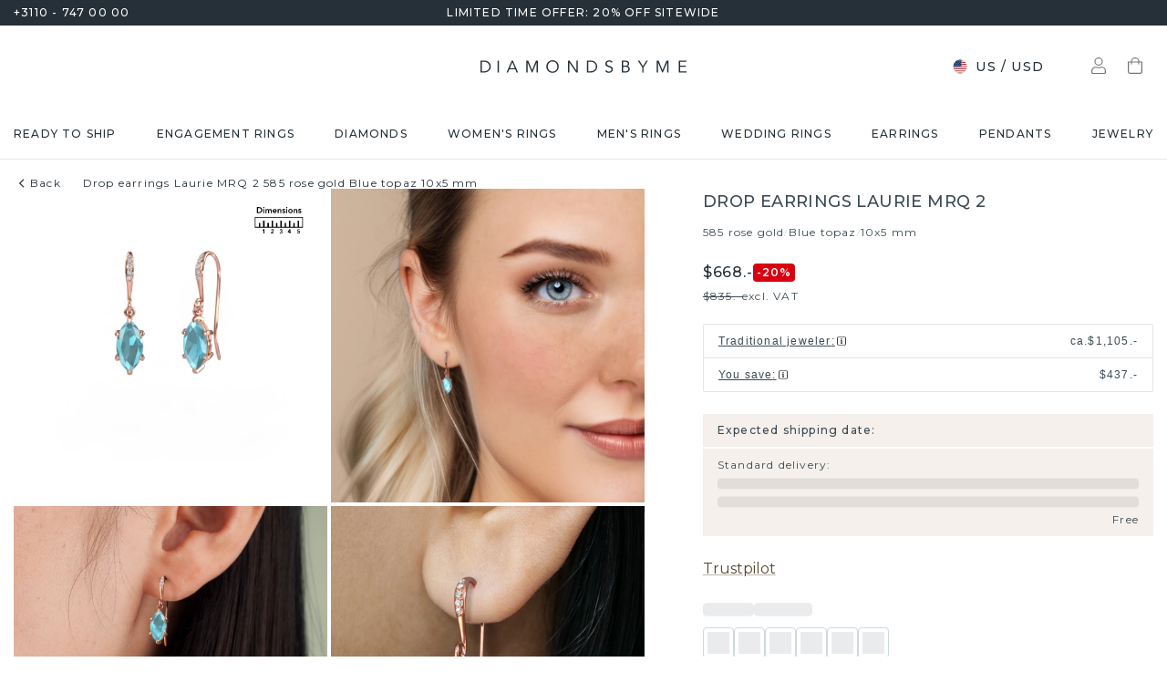

--- FILE ---
content_type: application/javascript; charset=UTF-8
request_url: https://www.diamondsbyme.com/_next/static/chunks/7967.02c05925cc9fd622.js
body_size: 37604
content:
(self.webpackChunk_N_E=self.webpackChunk_N_E||[]).push([[7967],{9357:(t,e,i)=>{"use strict";var o=i(29563);e.A=void 0;var s=o(i(94471)),n=i(37876);e.A=(0,s.default)((0,n.jsx)("path",{d:"M8 5v14l11-7z"}),"PlayArrow")},10067:(t,e,i)=>{"use strict";i.d(e,{A:()=>n}),i(14232);var o=i(10922),s=i(37876);let n=(0,o.A)((0,s.jsx)("path",{d:"M8.59 16.34l4.58-4.59-4.58-4.59L10 5.75l6 6-6 6z"}),"KeyboardArrowRight")},11376:(t,e,i)=>{"use strict";i.d(e,{A:()=>r});var o=function(){return(o=Object.assign||function(t){for(var e,i=1,o=arguments.length;i<o;i++)for(var s in e=arguments[i])Object.prototype.hasOwnProperty.call(e,s)&&(t[s]=e[s]);return t}).apply(this,arguments)},s={scale:1,zoom:!0,actualSize:!0,showZoomInOutIcons:!1,actualSizeIcons:{zoomIn:"lg-zoom-in",zoomOut:"lg-zoom-out"},enableZoomAfter:300,zoomPluginStrings:{zoomIn:"Zoom in",zoomOut:"Zoom out",viewActualSize:"View actual size"}},n={containerResize:"lgContainerResize",beforeOpen:"lgBeforeOpen",afterOpen:"lgAfterOpen",slideItemLoad:"lgSlideItemLoad",afterSlide:"lgAfterSlide",rotateLeft:"lgRotateLeft",rotateRight:"lgRotateRight",flipHorizontal:"lgFlipHorizontal",flipVertical:"lgFlipVertical"};let r=function(){function t(t,e){return this.core=t,this.$LG=e,this.settings=o(o({},s),this.core.settings),this}return t.prototype.buildTemplates=function(){var t=this.settings.showZoomInOutIcons?'<button id="'+this.core.getIdName("lg-zoom-in")+'" type="button" aria-label="'+this.settings.zoomPluginStrings.zoomIn+'" class="lg-zoom-in lg-icon"></button><button id="'+this.core.getIdName("lg-zoom-out")+'" type="button" aria-label="'+this.settings.zoomPluginStrings.zoomIn+'" class="lg-zoom-out lg-icon"></button>':"";this.settings.actualSize&&(t+='<button id="'+this.core.getIdName("lg-actual-size")+'" type="button" aria-label="'+this.settings.zoomPluginStrings.viewActualSize+'" class="'+this.settings.actualSizeIcons.zoomIn+' lg-icon"></button>'),this.core.outer.addClass("lg-use-transition-for-zoom"),this.core.$toolbar.first().append(t)},t.prototype.enableZoom=function(t){var e=this,i=this.settings.enableZoomAfter+t.detail.delay;this.$LG("body").first().hasClass("lg-from-hash")&&t.detail.delay?i=0:this.$LG("body").first().removeClass("lg-from-hash"),this.zoomableTimeout=setTimeout(function(){e.isImageSlide()&&(e.core.getSlideItem(t.detail.index).addClass("lg-zoomable"),t.detail.index===e.core.index&&e.setZoomEssentials())},i+30)},t.prototype.enableZoomOnSlideItemLoad=function(){this.core.LGel.on(n.slideItemLoad+".zoom",this.enableZoom.bind(this))},t.prototype.getModifier=function(t,e,i){var o=t;t=Math.abs(t);var s=this.getCurrentTransform(i);if(!s)return 1;var n=1;if("X"===e){var r=Math.sign(parseFloat(s[0]));0===t||180===t?n=1:90===t&&(n=-90===o&&1===r||90===o&&-1===r?-1:1),n*=r}else{var l=Math.sign(parseFloat(s[3]));0===t||180===t?n=1:90===t&&(n=Math.sign(parseFloat(s[1])*parseFloat(s[2])*o*l)),n*=l}return n},t.prototype.getImageSize=function(t,e,i){return 90===Math.abs(e)&&(i="x"===i?"y":"x"),t[({y:"offsetHeight",x:"offsetWidth"})[i]]},t.prototype.getDragCords=function(t,e){return 90===e?{x:t.pageY,y:t.pageX}:{x:t.pageX,y:t.pageY}},t.prototype.getSwipeCords=function(t,e){var i=t.targetTouches[0].pageX,o=t.targetTouches[0].pageY;return 90===e?{x:o,y:i}:{x:i,y:o}},t.prototype.getDragAllowedAxises=function(t,e){e=e||this.scale||1;var i=this.imageYSize*e>this.containerRect.height,o=this.imageXSize*e>this.containerRect.width;return 90===t?{allowX:i,allowY:o}:{allowX:o,allowY:i}},t.prototype.getCurrentTransform=function(t){if(t){var e=window.getComputedStyle(t,null),i=e.getPropertyValue("-webkit-transform")||e.getPropertyValue("-moz-transform")||e.getPropertyValue("-ms-transform")||e.getPropertyValue("-o-transform")||e.getPropertyValue("transform")||"none";if("none"!==i)return i.split("(")[1].split(")")[0].split(",")}},t.prototype.getCurrentRotation=function(t){if(!t)return 0;var e=this.getCurrentTransform(t);return e?Math.round(Math.atan2(parseFloat(e[1]),parseFloat(e[0]))*(180/Math.PI)):0},t.prototype.setZoomEssentials=function(){var t=this.core.getSlideItem(this.core.index).find(".lg-image").first(),e=this.core.getSlideItem(this.core.index).find(".lg-img-rotate").first().get();this.rotateValue=this.getCurrentRotation(e),this.imageYSize=this.getImageSize(t.get(),this.rotateValue,"y"),this.imageXSize=this.getImageSize(t.get(),this.rotateValue,"x"),this.containerRect=this.core.outer.get().getBoundingClientRect(),this.modifierX=this.getModifier(this.rotateValue,"X",e),this.modifierY=this.getModifier(this.rotateValue,"Y",e)},t.prototype.zoomImage=function(t){var e,i,o=(this.containerRect.width-this.imageXSize)/2+this.containerRect.left,s=this.core.mediaContainerPosition,n=Math.abs(s.top-s.bottom)/2,r=(this.containerRect.height-this.imageYSize-n*this.modifierX)/2+this.scrollTop+this.containerRect.top;1===t&&(this.positionChanged=!1);var l=this.getDragAllowedAxises(Math.abs(this.rotateValue),t),a=l.allowY,d=l.allowX;this.positionChanged&&(e=this.left/(this.scale-1),i=this.top/(this.scale-1),this.pageX=Math.abs(e)+o,this.pageY=Math.abs(i)+r,this.positionChanged=!1);var c=this.getPossibleSwipeDragCords(this.rotateValue,t),h=o-this.pageX,u=r-this.pageY,g=(t-1)*h,m=(t-1)*u;d?this.isBeyondPossibleLeft(g,c.minX)?g=c.minX:this.isBeyondPossibleRight(g,c.maxX)&&(g=c.maxX):t>1&&(g<c.minX?g=c.minX:g>c.maxX&&(g=c.maxX)),a?this.isBeyondPossibleTop(m,c.minY)?m=c.minY:this.isBeyondPossibleBottom(m,c.maxY)&&(m=c.maxY):t>1&&(m<c.minY?m=c.minY:m>c.maxY&&(m=c.maxY)),this.setZoomStyles({x:g,y:m,scale:t})},t.prototype.setZoomStyles=function(t){var e=this.core.getSlideItem(this.core.index).find(".lg-image").first(),i=this.core.outer.find(".lg-current .lg-dummy-img").first(),o=e.parent();this.scale=t.scale,e.css("transform","scale3d("+t.scale+", "+t.scale+", 1)"),i.css("transform","scale3d("+t.scale+", "+t.scale+", 1)");var s="translate3d("+t.x+"px, "+t.y+"px, 0)";o.css("transform",s),this.left=t.x,this.top=t.y},t.prototype.setActualSize=function(t,e){var i=this;if(!(!this.isImageSlide()||this.core.outer.hasClass("lg-first-slide-loading"))){var o=this.getCurrentImageActualSizeScale();this.core.outer.hasClass("lg-zoomed")?this.scale=1:this.scale=this.getScale(o),this.setPageCords(e),this.beginZoom(this.scale),this.zoomImage(this.scale),setTimeout(function(){i.core.outer.removeClass("lg-grabbing").addClass("lg-grab")},10)}},t.prototype.getNaturalWidth=function(t){var e=this.core.getSlideItem(t).find(".lg-image").first(),i=this.core.galleryItems[t].width;return i?parseFloat(i):e.get().naturalWidth},t.prototype.getActualSizeScale=function(t,e){return t>e?t/e||2:1},t.prototype.getCurrentImageActualSizeScale=function(){var t=this.core.getSlideItem(this.core.index).find(".lg-image").first().get().offsetWidth,e=this.getNaturalWidth(this.core.index)||t;return this.getActualSizeScale(e,t)},t.prototype.getPageCords=function(t){var e={};if(t)e.x=t.pageX||t.targetTouches[0].pageX,e.y=t.pageY||t.targetTouches[0].pageY;else{var i=this.core.outer.get().getBoundingClientRect();e.x=i.width/2+i.left,e.y=i.height/2+this.scrollTop+i.top}return e},t.prototype.setPageCords=function(t){var e=this.getPageCords(t);this.pageX=e.x,this.pageY=e.y},t.prototype.beginZoom=function(t){return this.core.outer.removeClass("lg-zoom-drag-transition lg-zoom-dragging"),t>1?(this.core.outer.addClass("lg-zoomed"),this.core.getElementById("lg-actual-size").removeClass(this.settings.actualSizeIcons.zoomIn).addClass(this.settings.actualSizeIcons.zoomOut)):this.resetZoom(),t>1},t.prototype.getScale=function(t){var e=this.getCurrentImageActualSizeScale();return t<1?t=1:t>e&&(t=e),t},t.prototype.init=function(){var t=this;if(this.settings.zoom){this.buildTemplates(),this.enableZoomOnSlideItemLoad();var e=null;this.core.outer.on("dblclick.lg",function(e){t.$LG(e.target).hasClass("lg-image")&&t.setActualSize(t.core.index,e)}),this.core.outer.on("touchstart.lg",function(i){var o=t.$LG(i.target);1===i.targetTouches.length&&o.hasClass("lg-image")&&(e?(clearTimeout(e),e=null,i.preventDefault(),t.setActualSize(t.core.index,i)):e=setTimeout(function(){e=null},300))}),this.core.LGel.on(n.containerResize+".zoom "+n.rotateRight+".zoom "+n.rotateLeft+".zoom "+n.flipHorizontal+".zoom "+n.flipVertical+".zoom",function(){t.core.lgOpened&&t.isImageSlide()&&(t.setPageCords(),t.setZoomEssentials(),t.zoomImage(t.scale))}),this.$LG(window).on("scroll.lg.zoom.global"+this.core.lgId,function(){t.core.lgOpened&&(t.scrollTop=t.$LG(window).scrollTop())}),this.core.getElementById("lg-zoom-out").on("click.lg",function(){t.core.outer.find(".lg-current .lg-image").get()&&(t.scale-=t.settings.scale,t.scale=t.getScale(t.scale),t.beginZoom(t.scale),t.zoomImage(t.scale))}),this.core.getElementById("lg-zoom-in").on("click.lg",function(){t.zoomIn()}),this.core.getElementById("lg-actual-size").on("click.lg",function(){t.setActualSize(t.core.index)}),this.core.LGel.on(n.beforeOpen+".zoom",function(){t.core.outer.find(".lg-item").removeClass("lg-zoomable")}),this.core.LGel.on(n.afterOpen+".zoom",function(){t.scrollTop=t.$LG(window).scrollTop(),t.pageX=t.core.outer.width()/2,t.pageY=t.core.outer.height()/2+t.scrollTop,t.scale=1}),this.core.LGel.on(n.afterSlide+".zoom",function(e){var i=e.detail.prevIndex;t.scale=1,t.positionChanged=!1,t.resetZoom(i),t.isImageSlide()&&t.setZoomEssentials()}),this.zoomDrag(),this.pinchZoom(),this.zoomSwipe(),this.zoomableTimeout=!1,this.positionChanged=!1}},t.prototype.zoomIn=function(t){this.isImageSlide()&&(t?this.scale=t:this.scale+=this.settings.scale,this.scale=this.getScale(this.scale),this.beginZoom(this.scale),this.zoomImage(this.scale))},t.prototype.resetZoom=function(t){this.core.outer.removeClass("lg-zoomed lg-zoom-drag-transition");var e=this.core.getElementById("lg-actual-size"),i=this.core.getSlideItem(void 0!==t?t:this.core.index);e.removeClass(this.settings.actualSizeIcons.zoomOut).addClass(this.settings.actualSizeIcons.zoomIn),i.find(".lg-img-wrap").first().removeAttr("style"),i.find(".lg-image").first().removeAttr("style"),this.scale=1,this.left=0,this.top=0,this.setPageCords()},t.prototype.getTouchDistance=function(t){return Math.sqrt((t.targetTouches[0].pageX-t.targetTouches[1].pageX)*(t.targetTouches[0].pageX-t.targetTouches[1].pageX)+(t.targetTouches[0].pageY-t.targetTouches[1].pageY)*(t.targetTouches[0].pageY-t.targetTouches[1].pageY))},t.prototype.pinchZoom=function(){var t=this,e=0,i=!1,o=1,s=this.core.getSlideItem(this.core.index);this.core.$inner.on("touchstart.lg",function(i){s=t.core.getSlideItem(t.core.index),t.isImageSlide()&&2===i.targetTouches.length&&!t.core.outer.hasClass("lg-first-slide-loading")&&(t.$LG(i.target).hasClass("lg-item")||s.get().contains(i.target))&&(o=t.scale||1,t.core.outer.removeClass("lg-zoom-drag-transition lg-zoom-dragging"),t.core.touchAction="pinch",e=t.getTouchDistance(i))}),this.core.$inner.on("touchmove.lg",function(n){if(2===n.targetTouches.length&&"pinch"===t.core.touchAction&&(t.$LG(n.target).hasClass("lg-item")||s.get().contains(n.target))){n.preventDefault();var r=t.getTouchDistance(n),l=e-r;!i&&Math.abs(l)>5&&(i=!0),i&&(t.scale=Math.max(1,o+-(.008*l)),t.zoomImage(t.scale))}}),this.core.$inner.on("touchend.lg",function(o){"pinch"===t.core.touchAction&&(t.$LG(o.target).hasClass("lg-item")||s.get().contains(o.target))&&(i=!1,e=0,t.scale<=1?t.resetZoom():(t.scale=t.getScale(t.scale),t.zoomImage(t.scale),t.core.outer.addClass("lg-zoomed")),t.core.touchAction=void 0)})},t.prototype.touchendZoom=function(t,e,i,o,s,n){var r=e.x-t.x,l=e.y-t.y,a=Math.abs(r)/s+1,d=Math.abs(l)/s+1;a>2&&(a+=1),d>2&&(d+=1),r*=a,l*=d;var c=this.core.getSlideItem(this.core.index).find(".lg-img-wrap").first(),h={};h.x=this.left+r*this.modifierX,h.y=this.top+l*this.modifierY;var u=this.getPossibleSwipeDragCords(n);(Math.abs(r)>15||Math.abs(l)>15)&&(o&&(this.isBeyondPossibleTop(h.y,u.minY)?h.y=u.minY:this.isBeyondPossibleBottom(h.y,u.maxY)&&(h.y=u.maxY)),i&&(this.isBeyondPossibleLeft(h.x,u.minX)?h.x=u.minX:this.isBeyondPossibleRight(h.x,u.maxX)&&(h.x=u.maxX)),o?this.top=h.y:h.y=this.top,i?this.left=h.x:h.x=this.left,this.setZoomSwipeStyles(c,h),this.positionChanged=!0)},t.prototype.getZoomSwipeCords=function(t,e,i,o,s){var n={};if(o){if(n.y=this.top+(e.y-t.y)*this.modifierY,this.isBeyondPossibleTop(n.y,s.minY)){var r=s.minY-n.y;n.y=s.minY-r/6}else if(this.isBeyondPossibleBottom(n.y,s.maxY)){var l=n.y-s.maxY;n.y=s.maxY+l/6}}else n.y=this.top;if(i){if(n.x=this.left+(e.x-t.x)*this.modifierX,this.isBeyondPossibleLeft(n.x,s.minX)){var a=s.minX-n.x;n.x=s.minX-a/6}else if(this.isBeyondPossibleRight(n.x,s.maxX)){var d=n.x-s.maxX;n.x=s.maxX+d/6}}else n.x=this.left;return n},t.prototype.isBeyondPossibleLeft=function(t,e){return t>=e},t.prototype.isBeyondPossibleRight=function(t,e){return t<=e},t.prototype.isBeyondPossibleTop=function(t,e){return t>=e},t.prototype.isBeyondPossibleBottom=function(t,e){return t<=e},t.prototype.isImageSlide=function(){var t=this.core.galleryItems[this.core.index];return"image"===this.core.getSlideType(t)},t.prototype.getPossibleSwipeDragCords=function(t,e){var i=Math.abs(e||this.scale||1),o=this.core.mediaContainerPosition,s=Math.abs(o.top-o.bottom)/2,n=(this.imageYSize-this.containerRect.height)/2+s*this.modifierX,r=this.containerRect.height-this.imageYSize*i+n,l=(this.imageXSize-this.containerRect.width)/2,a=this.containerRect.width-this.imageXSize*i+l,d={minY:n,maxY:r,minX:l,maxX:a};return 90===Math.abs(t)&&(d={minY:l,maxY:a,minX:n,maxX:r}),d},t.prototype.setZoomSwipeStyles=function(t,e){t.css("transform","translate3d("+e.x+"px, "+e.y+"px, 0)")},t.prototype.zoomSwipe=function(){var t,e,i=this,o={},s={},n=!1,r=!1,l=!1,a=new Date,d=new Date,c=this.core.getSlideItem(this.core.index);this.core.$inner.on("touchstart.lg",function(s){if(i.isImageSlide()&&(c=i.core.getSlideItem(i.core.index),(i.$LG(s.target).hasClass("lg-item")||c.get().contains(s.target))&&1===s.targetTouches.length&&i.core.outer.hasClass("lg-zoomed"))){s.preventDefault(),a=new Date,i.core.touchAction="zoomSwipe",e=i.core.getSlideItem(i.core.index).find(".lg-img-wrap").first();var n=i.getDragAllowedAxises(Math.abs(i.rotateValue));l=n.allowY,((r=n.allowX)||l)&&(o=i.getSwipeCords(s,Math.abs(i.rotateValue))),t=i.getPossibleSwipeDragCords(i.rotateValue),i.core.outer.addClass("lg-zoom-dragging lg-zoom-drag-transition")}}),this.core.$inner.on("touchmove.lg",function(a){if(1===a.targetTouches.length&&"zoomSwipe"===i.core.touchAction&&(i.$LG(a.target).hasClass("lg-item")||c.get().contains(a.target))){a.preventDefault(),i.core.touchAction="zoomSwipe",s=i.getSwipeCords(a,Math.abs(i.rotateValue));var d=i.getZoomSwipeCords(o,s,r,l,t);(Math.abs(s.x-o.x)>15||Math.abs(s.y-o.y)>15)&&(n=!0,i.setZoomSwipeStyles(e,d))}}),this.core.$inner.on("touchend.lg",function(t){if("zoomSwipe"===i.core.touchAction&&(i.$LG(t.target).hasClass("lg-item")||c.get().contains(t.target))&&(i.core.touchAction=void 0,i.core.outer.removeClass("lg-zoom-dragging"),n)){n=!1;var e=new Date().valueOf()-a.valueOf();i.touchendZoom(o,s,r,l,e,i.rotateValue)}})},t.prototype.zoomDrag=function(){var t,e,i,o,s=this,n={},r={},l=!1,a=!1,d=!1,c=!1;this.core.outer.on("mousedown.lg.zoom",function(e){if(s.isImageSlide()){var r=s.core.getSlideItem(s.core.index);if(s.$LG(e.target).hasClass("lg-item")||r.get().contains(e.target)){t=new Date,o=s.core.getSlideItem(s.core.index).find(".lg-img-wrap").first();var a=s.getDragAllowedAxises(Math.abs(s.rotateValue));c=a.allowY,d=a.allowX,s.core.outer.hasClass("lg-zoomed")&&s.$LG(e.target).hasClass("lg-object")&&(d||c)&&(e.preventDefault(),n=s.getDragCords(e,Math.abs(s.rotateValue)),i=s.getPossibleSwipeDragCords(s.rotateValue),l=!0,s.core.outer.get().scrollLeft+=1,s.core.outer.get().scrollLeft-=1,s.core.outer.removeClass("lg-grab").addClass("lg-grabbing lg-zoom-drag-transition lg-zoom-dragging"))}}}),this.$LG(window).on("mousemove.lg.zoom.global"+this.core.lgId,function(t){if(l){a=!0,r=s.getDragCords(t,Math.abs(s.rotateValue));var e=s.getZoomSwipeCords(n,r,d,c,i);s.setZoomSwipeStyles(o,e)}}),this.$LG(window).on("mouseup.lg.zoom.global"+this.core.lgId,function(i){if(l){if(e=new Date,l=!1,s.core.outer.removeClass("lg-zoom-dragging"),a&&(n.x!==r.x||n.y!==r.y)){r=s.getDragCords(i,Math.abs(s.rotateValue));var o=e.valueOf()-t.valueOf();s.touchendZoom(n,r,d,c,o,s.rotateValue)}a=!1}s.core.outer.removeClass("lg-grabbing").addClass("lg-grab")})},t.prototype.closeGallery=function(){this.resetZoom()},t.prototype.destroy=function(){this.$LG(window).off(".lg.zoom.global"+this.core.lgId),this.core.LGel.off(".lg.zoom"),this.core.LGel.off(".zoom"),clearTimeout(this.zoomableTimeout),this.zoomableTimeout=!1},t}()},13845:(t,e,i)=>{"use strict";i.d(e,{A:()=>g});var o=i(14232);function s(){return(s=Object.assign||function(t){for(var e=1;e<arguments.length;e++){var i=arguments[e];for(var o in i)Object.prototype.hasOwnProperty.call(i,o)&&(t[o]=i[o])}return t}).apply(this,arguments)}var n=function(t){var e=t.src,i=t.sources,n=t.width,r=t.height,l=t.hasSpacer,a=t.imgAttributes,d=t.isZoomed,c=t.fadeDuration,h=n&&r&&l;return o.createElement("div",{style:{paddingTop:h?r/n*100+"%":null}},i&&i.length>0?o.createElement("picture",null,i.map(function(t,e){return o.createElement(o.Fragment,{key:e},t.srcSet&&o.createElement("source",t))}),o.createElement("img",s({},a,{className:"iiz__img "+(a.className||"")+" "+(d?"iiz__img--hidden":"")+" "+(h?"iiz__img--abs":""),style:{transition:"opacity 0ms linear "+(d?c:0)+"ms, visibility 0ms linear "+(d?c:0)+"ms"},src:e,width:n,height:r}))):o.createElement("img",s({},a,{className:"iiz__img "+(a.className||"")+" "+(d?"iiz__img--hidden":"")+" "+(h?"iiz__img--abs":""),style:{transition:"opacity 0ms linear "+(d?c:0)+"ms, visibility 0ms linear "+(d?c:0)+"ms"},src:e,width:n,height:r})))};n.propTypes={};var r=function(t){var e=t.src,i=t.fadeDuration,s=t.top,n=t.left,r=t.isZoomed,l=t.onLoad,a=t.onDragStart,d=t.onDragEnd,c=t.onClose,h=t.onFadeOut;return o.createElement(o.Fragment,null,o.createElement("img",{className:"iiz__zoom-img "+(r?"iiz__zoom-img--visible":""),style:{top:s,left:n,transition:"opacity "+i+"ms linear, visibility "+i+"ms linear"},src:e,onLoad:l,onTouchStart:a,onTouchEnd:d,onMouseDown:a,onMouseUp:d,onTransitionEnd:h,draggable:"false",alt:""}),c&&o.createElement("button",{className:"iiz__btn iiz__close "+(r?"iiz__close--visible":""),style:{transition:"opacity "+i+"ms linear, visibility "+i+"ms linear"},onClick:c,"aria-label":"Zoom Out"}))};r.propTypes={};var l=i(98477),a=i(95062),d=i.n(a),c=function(t){var e=t.children,i=(0,o.useState)(function(){var t=document.createElement("div");return t.classList.add("iiz__zoom-portal"),t})[0];return(0,o.useEffect)(function(){return document.body.appendChild(i),function(){return document.body.removeChild(i)}},[i]),(0,l.createPortal)(e,i)};c.propTypes={children:d().element};var h=void 0,u=function(t){var e=t.moveType,i=void 0===e?"pan":e,s=t.zoomType,l=void 0===s?"click":s,a=t.src,d=t.sources,u=t.width,g=t.height,m=t.hasSpacer,p=t.imgAttributes,f=t.zoomSrc,b=t.zoomScale,v=void 0===b?1:b,y=t.zoomPreload,S=t.fadeDuration,C=void 0===S?150:S,w=t.fullscreenOnMobile,x=t.mobileBreakpoint,I=void 0===x?640:x,T=t.hideCloseButton,z=t.hideHint,A=t.className,E=t.afterZoomIn,M=t.afterZoomOut,L=(0,o.useRef)(null),O=(0,o.useRef)(null),D=(0,o.useRef)({}),P=(0,o.useState)(y),B=P[0],k=P[1],X=(0,o.useState)(!1),R=X[0],G=X[1],H=(0,o.useState)(!1),W=H[0],$=H[1],Y=(0,o.useState)(!1),F=Y[0],N=Y[1],_=(0,o.useState)(!1),V=_[0],j=_[1],Z=(0,o.useState)(!1),U=Z[0],q=Z[1],K=(0,o.useState)(!1),Q=K[0],J=K[1],tt=(0,o.useState)(i),te=tt[0],ti=tt[1],to=(0,o.useState)(0),ts=to[0],tn=to[1],tr=(0,o.useState)(0),tl=tr[0],ta=tr[1],td=function(t){if(W)return void(R?T&&tm(t):U||ty());R&&k(!0),O.current?(tc({target:O.current}),tv(t.pageX,t.pageY)):D.current.onLoadCallback=tv.bind(h,t.pageX,t.pageY)},tc=function(t){var e=tT(t.target,v);O.current=t.target,O.current.setAttribute("width",e.width),O.current.setAttribute("height",e.height),D.current.scaledDimensions=e,D.current.bounds=tC(L.current,!1),D.current.ratios=tx(D.current.bounds,e),D.current.onLoadCallback&&(D.current.onLoadCallback(),D.current.onLoadCallback=null)},th=function(t){var e=t.pageX-D.current.offsets.x,i=t.pageY-D.current.offsets.y;e=Math.max(Math.min(e,D.current.bounds.width),0),i=Math.max(Math.min(i,D.current.bounds.height),0),tn(-(e*D.current.ratios.x)),ta(-(i*D.current.ratios.y))},tu=(0,o.useCallback)(function(t){t.stopPropagation();var e="number"==typeof t.pageX?t.pageX:t.changedTouches[0].pageX,i="number"==typeof t.pageY?t.pageY:t.changedTouches[0].pageY,o=e-D.current.offsets.x,s=i-D.current.offsets.y;o=Math.max(Math.min(o,0),-((D.current.scaledDimensions.width-D.current.bounds.width)*1)),s=Math.max(Math.min(s,0),-((D.current.scaledDimensions.height-D.current.bounds.height)*1)),tn(o),ta(s)},[]),tg=function(t){if(j(!1),!R){var e=Math.abs(t.pageX-D.current.eventPosition.x),i=Math.abs(t.pageY-D.current.eventPosition.y);q(e>5||i>5)}},tm=function(t){!R&&t.target.classList.contains("iiz__close")||(W&&!F&&C?J(!0):tp({},!0)),ty()},tp=function(t,e){(e||"opacity"===t.propertyName&&L.current.contains(t.target))&&((y&&R||!y)&&(O.current=null,D.current=tS(),k(!1)),G(!1),N(!1),ti(i),J(!1))},tf=function(t,e){D.current.offsets=tw(window.pageXOffset,window.pageYOffset,-D.current.bounds.left,-D.current.bounds.top),th({pageX:t,pageY:e})},tb=function(t,e){var i=-((t-(window.pageXOffset+D.current.bounds.left))*D.current.ratios.x),o=-((e-(window.pageYOffset+D.current.bounds.top))*D.current.ratios.y);i+=F?(window.innerWidth-D.current.bounds.width)/2:0,o+=F?(window.innerHeight-D.current.bounds.height)/2:0,D.current.bounds=tC(L.current,F),D.current.offsets=tw(0,0,0,0),tu({changedTouches:[{pageX:i,pageY:o}],preventDefault:function(){},stopPropagation:function(){}})},tv=function(t,e){$(!0),"drag"===te?tb(t,e):tf(t,e),E&&E()},ty=function(){$(!1),M&&M()},tS=function(){return{onLoadCallback:null,bounds:{},offsets:{},ratios:{},eventPosition:{},scaledDimensions:{}}},tC=function(t,e){return e?{width:window.innerWidth,height:window.innerHeight,left:0,top:0}:t.getBoundingClientRect()},tw=function(t,e,i,o){return{x:t-i,y:e-o}},tx=function(t,e){return{x:(e.width-t.width)/t.width,y:(e.height-t.height)/t.height}},tI=function(t,e){return t&&window.matchMedia&&window.matchMedia("(max-width: "+e+"px)").matches},tT=function(t,e){return{width:t.naturalWidth*e,height:t.naturalHeight*e}},tz={src:f||a,fadeDuration:F?0:C,top:tl,left:ts,isZoomed:W,onLoad:tc,onDragStart:"drag"===te?function(t){var e="number"==typeof t.pageX?t.pageX:t.changedTouches[0].pageX,i="number"==typeof t.pageY?t.pageY:t.changedTouches[0].pageY;D.current.offsets=tw(e,i,O.current.offsetLeft,O.current.offsetTop),j(!0),R||(D.current.eventPosition={x:t.pageX,y:t.pageY})}:null,onDragEnd:"drag"===te?tg:null,onClose:T||"drag"!==te?null:tm,onFadeOut:Q?tp:null};return(0,o.useEffect)(function(){D.current=tS()},[]),(0,o.useEffect)(function(){tI(w,I)&&k(!1)},[w,I]),(0,o.useEffect)(function(){if(O.current){var t=R?"touchmove":"mousemove";V?O.current.addEventListener(t,tu,{passive:!0}):O.current.removeEventListener(t,tu)}},[V,R,tu]),o.createElement("figure",{className:"iiz "+("drag"===te?"iiz--drag":"")+" "+(A||""),style:{width:u},ref:L,onTouchStart:W?null:function(){G(!0),N(tI(w,I)),ti("drag")},onClick:td,onMouseEnter:R?null:function(t){k(!0),J(!1),"hover"!==l||W||td(t)},onMouseMove:"drag"!==te&&W?th:null,onMouseLeave:R?null:function(t){"drag"===te&&W?tg(t):tm(t)}},o.createElement(n,{src:a,sources:d,width:u,height:g,hasSpacer:m,imgAttributes:void 0===p?{}:p,fadeDuration:C,isZoomed:W}),B&&o.createElement(o.Fragment,null,F?o.createElement(c,null,o.createElement(r,tz)):o.createElement(r,tz)),!z&&!W&&o.createElement("span",{className:"iiz__btn iiz__hint"}))};u.propTypes={};let g=u},15692:()=>{},19161:()=>{},20706:(t,e,i)=>{"use strict";let o;i.d(e,{A:()=>U});var s=i(44501),n=i(40670),r=i(14232),l=i(69241),a=i(4697),d=i(62844),c=i(86863),h=i(44407),u=i(97802),g=i(67840),m=i(71280);function p(){if(o)return o;let t=document.createElement("div"),e=document.createElement("div");return e.style.width="10px",e.style.height="1px",t.appendChild(e),t.dir="rtl",t.style.fontSize="14px",t.style.width="4px",t.style.height="1px",t.style.position="absolute",t.style.top="-1000px",t.style.overflow="scroll",document.body.appendChild(t),o="reverse",t.scrollLeft>0?o="default":(t.scrollLeft=1,0===t.scrollLeft&&(o="negative")),document.body.removeChild(t),o}function f(t){return(1+Math.sin(Math.PI*t-Math.PI/2))/2}var b=i(57401),v=i(11838),y=i(37876);let S=["onChange"],C={width:99,height:99,position:"absolute",top:-9999,overflow:"scroll"};var w=i(72822),x=i(10067),I=i(58842),T=i(47951),z=i(45879);function A(t){return(0,z.Ay)("MuiTabScrollButton",t)}let E=(0,T.A)("MuiTabScrollButton",["root","vertical","horizontal","disabled"]),M=["className","slots","slotProps","direction","orientation","disabled"],L=(0,h.Ay)(I.A,{name:"MuiTabScrollButton",slot:"Root",overridesResolver:(t,e)=>{let{ownerState:i}=t;return[e.root,i.orientation&&e[i.orientation]]}})(t=>{let{ownerState:e}=t;return(0,s.A)({width:40,flexShrink:0,opacity:.8,["&.".concat(E.disabled)]:{opacity:0}},"vertical"===e.orientation&&{width:"100%",height:40,"& svg":{transform:"rotate(".concat(e.isRtl?-90:90,"deg)")}})}),O=r.forwardRef(function(t,e){var i,o;let r=(0,u.b)({props:t,name:"MuiTabScrollButton"}),{className:h,slots:g={},slotProps:m={},direction:p}=r,f=(0,n.A)(r,M),b=(0,d.I)(),v=(0,s.A)({isRtl:b},r),S=(t=>{let{classes:e,orientation:i,disabled:o}=t;return(0,a.A)({root:["root",i,o&&"disabled"]},A,e)})(v),C=null!=(i=g.StartScrollButtonIcon)?i:w.A,I=null!=(o=g.EndScrollButtonIcon)?o:x.A,T=(0,c.A)({elementType:C,externalSlotProps:m.startScrollButtonIcon,additionalProps:{fontSize:"small"},ownerState:v}),z=(0,c.A)({elementType:I,externalSlotProps:m.endScrollButtonIcon,additionalProps:{fontSize:"small"},ownerState:v});return(0,y.jsx)(L,(0,s.A)({component:"div",className:(0,l.A)(S.root,h),ref:e,role:null,ownerState:v,tabIndex:null},f,{children:"left"===p?(0,y.jsx)(C,(0,s.A)({},T)):(0,y.jsx)(I,(0,s.A)({},z))}))});var D=i(87717);function P(t){return(0,z.Ay)("MuiTabs",t)}let B=(0,T.A)("MuiTabs",["root","vertical","flexContainer","flexContainerVertical","centered","scroller","fixed","scrollableX","scrollableY","hideScrollbar","scrollButtons","scrollButtonsHideMobile","indicator"]);var k=i(11395);let X=["aria-label","aria-labelledby","action","centered","children","className","component","allowScrollButtonsMobile","indicatorColor","onChange","orientation","ScrollButtonComponent","scrollButtons","selectionFollowsFocus","slots","slotProps","TabIndicatorProps","TabScrollButtonProps","textColor","value","variant","visibleScrollbar"],R=(t,e)=>t===e?t.firstChild:e&&e.nextElementSibling?e.nextElementSibling:t.firstChild,G=(t,e)=>t===e?t.lastChild:e&&e.previousElementSibling?e.previousElementSibling:t.lastChild,H=(t,e,i)=>{let o=!1,s=i(t,e);for(;s;){if(s===t.firstChild){if(o)return;o=!0}let e=s.disabled||"true"===s.getAttribute("aria-disabled");if(s.hasAttribute("tabindex")&&!e)return void s.focus();s=i(t,s)}},W=(0,h.Ay)("div",{name:"MuiTabs",slot:"Root",overridesResolver:(t,e)=>{let{ownerState:i}=t;return[{["& .".concat(B.scrollButtons)]:e.scrollButtons},{["& .".concat(B.scrollButtons)]:i.scrollButtonsHideMobile&&e.scrollButtonsHideMobile},e.root,i.vertical&&e.vertical]}})(t=>{let{ownerState:e,theme:i}=t;return(0,s.A)({overflow:"hidden",minHeight:48,WebkitOverflowScrolling:"touch",display:"flex"},e.vertical&&{flexDirection:"column"},e.scrollButtonsHideMobile&&{["& .".concat(B.scrollButtons)]:{[i.breakpoints.down("sm")]:{display:"none"}}})}),$=(0,h.Ay)("div",{name:"MuiTabs",slot:"Scroller",overridesResolver:(t,e)=>{let{ownerState:i}=t;return[e.scroller,i.fixed&&e.fixed,i.hideScrollbar&&e.hideScrollbar,i.scrollableX&&e.scrollableX,i.scrollableY&&e.scrollableY]}})(t=>{let{ownerState:e}=t;return(0,s.A)({position:"relative",display:"inline-block",flex:"1 1 auto",whiteSpace:"nowrap"},e.fixed&&{overflowX:"hidden",width:"100%"},e.hideScrollbar&&{scrollbarWidth:"none","&::-webkit-scrollbar":{display:"none"}},e.scrollableX&&{overflowX:"auto",overflowY:"hidden"},e.scrollableY&&{overflowY:"auto",overflowX:"hidden"})}),Y=(0,h.Ay)("div",{name:"MuiTabs",slot:"FlexContainer",overridesResolver:(t,e)=>{let{ownerState:i}=t;return[e.flexContainer,i.vertical&&e.flexContainerVertical,i.centered&&e.centered]}})(t=>{let{ownerState:e}=t;return(0,s.A)({display:"flex"},e.vertical&&{flexDirection:"column"},e.centered&&{justifyContent:"center"})}),F=(0,h.Ay)("span",{name:"MuiTabs",slot:"Indicator",overridesResolver:(t,e)=>e.indicator})(t=>{let{ownerState:e,theme:i}=t;return(0,s.A)({position:"absolute",height:2,bottom:0,width:"100%",transition:i.transitions.create()},"primary"===e.indicatorColor&&{backgroundColor:(i.vars||i).palette.primary.main},"secondary"===e.indicatorColor&&{backgroundColor:(i.vars||i).palette.secondary.main},e.vertical&&{height:"100%",width:2,right:0})}),N=(0,h.Ay)(function(t){let{onChange:e}=t,i=(0,n.A)(t,S),o=r.useRef(),l=r.useRef(null),a=()=>{o.current=l.current.offsetHeight-l.current.clientHeight};return(0,b.A)(()=>{let t=(0,m.A)(()=>{let t=o.current;a(),t!==o.current&&e(o.current)}),i=(0,v.A)(l.current);return i.addEventListener("resize",t),()=>{t.clear(),i.removeEventListener("resize",t)}},[e]),r.useEffect(()=>{a(),e(o.current)},[e]),(0,y.jsx)("div",(0,s.A)({style:C},i,{ref:l}))})({overflowX:"auto",overflowY:"hidden",scrollbarWidth:"none","&::-webkit-scrollbar":{display:"none"}}),_={},V=r.forwardRef(function(t,e){let i=(0,u.b)({props:t,name:"MuiTabs"}),o=(0,g.A)(),h=(0,d.I)(),{"aria-label":b,"aria-labelledby":S,action:C,centered:w=!1,children:x,className:I,component:T="div",allowScrollButtonsMobile:z=!1,indicatorColor:A="primary",onChange:E,orientation:M="horizontal",ScrollButtonComponent:L=O,scrollButtons:B="auto",selectionFollowsFocus:V,slots:j={},slotProps:Z={},TabIndicatorProps:U={},TabScrollButtonProps:q={},textColor:K="primary",value:Q,variant:J="standard",visibleScrollbar:tt=!1}=i,te=(0,n.A)(i,X),ti="scrollable"===J,to="vertical"===M,ts=to?"scrollTop":"scrollLeft",tn=to?"top":"left",tr=to?"bottom":"right",tl=to?"clientHeight":"clientWidth",ta=to?"height":"width",td=(0,s.A)({},i,{component:T,allowScrollButtonsMobile:z,indicatorColor:A,orientation:M,vertical:to,scrollButtons:B,textColor:K,variant:J,visibleScrollbar:tt,fixed:!ti,hideScrollbar:ti&&!tt,scrollableX:ti&&!to,scrollableY:ti&&to,centered:w&&!ti,scrollButtonsHideMobile:!z}),tc=(t=>{let{vertical:e,fixed:i,hideScrollbar:o,scrollableX:s,scrollableY:n,centered:r,scrollButtonsHideMobile:l,classes:d}=t;return(0,a.A)({root:["root",e&&"vertical"],scroller:["scroller",i&&"fixed",o&&"hideScrollbar",s&&"scrollableX",n&&"scrollableY"],flexContainer:["flexContainer",e&&"flexContainerVertical",r&&"centered"],indicator:["indicator"],scrollButtons:["scrollButtons",l&&"scrollButtonsHideMobile"],scrollableX:[s&&"scrollableX"],hideScrollbar:[o&&"hideScrollbar"]},P,d)})(td),th=(0,c.A)({elementType:j.StartScrollButtonIcon,externalSlotProps:Z.startScrollButtonIcon,ownerState:td}),tu=(0,c.A)({elementType:j.EndScrollButtonIcon,externalSlotProps:Z.endScrollButtonIcon,ownerState:td}),[tg,tm]=r.useState(!1),[tp,tf]=r.useState(_),[tb,tv]=r.useState(!1),[ty,tS]=r.useState(!1),[tC,tw]=r.useState(!1),[tx,tI]=r.useState({overflow:"hidden",scrollbarWidth:0}),tT=new Map,tz=r.useRef(null),tA=r.useRef(null),tE=()=>{let t,e,i=tz.current;if(i){let e=i.getBoundingClientRect();t={clientWidth:i.clientWidth,scrollLeft:i.scrollLeft,scrollTop:i.scrollTop,scrollLeftNormalized:function(t,e){let i=t.scrollLeft;if("rtl"!==e)return i;switch(p()){case"negative":return t.scrollWidth-t.clientWidth+i;case"reverse":return t.scrollWidth-t.clientWidth-i;default:return i}}(i,h?"rtl":"ltr"),scrollWidth:i.scrollWidth,top:e.top,bottom:e.bottom,left:e.left,right:e.right}}if(i&&!1!==Q){let t=tA.current.children;if(t.length>0){let i=t[tT.get(Q)];e=i?i.getBoundingClientRect():null}}return{tabsMeta:t,tabMeta:e}},tM=(0,D.A)(()=>{let t,{tabsMeta:e,tabMeta:i}=tE(),o=0;if(to)t="top",i&&e&&(o=i.top-e.top+e.scrollTop);else if(t=h?"right":"left",i&&e){let s=h?e.scrollLeftNormalized+e.clientWidth-e.scrollWidth:e.scrollLeft;o=(h?-1:1)*(i[t]-e[t]+s)}let s={[t]:o,[ta]:i?i[ta]:0};if(isNaN(tp[t])||isNaN(tp[ta]))tf(s);else{let e=Math.abs(tp[t]-s[t]),i=Math.abs(tp[ta]-s[ta]);(e>=1||i>=1)&&tf(s)}}),tL=function(t){let{animation:e=!0}=arguments.length>1&&void 0!==arguments[1]?arguments[1]:{};e?function(t,e,i){let o=arguments.length>3&&void 0!==arguments[3]?arguments[3]:{},s=arguments.length>4&&void 0!==arguments[4]?arguments[4]:()=>{},{ease:n=f,duration:r=300}=o,l=null,a=e[t],d=!1,c=o=>{if(d)return void s(Error("Animation cancelled"));null===l&&(l=o);let h=Math.min(1,(o-l)/r);if(e[t]=n(h)*(i-a)+a,h>=1)return void requestAnimationFrame(()=>{s(null)});requestAnimationFrame(c)};a===i?s(Error("Element already at target position")):requestAnimationFrame(c)}(ts,tz.current,t,{duration:o.transitions.duration.standard}):tz.current[ts]=t},tO=t=>{let e=tz.current[ts];to?e+=t:(e+=t*(h?-1:1),e*=h&&"reverse"===p()?-1:1),tL(e)},tD=()=>{let t=tz.current[tl],e=0,i=Array.from(tA.current.children);for(let o=0;o<i.length;o+=1){let s=i[o];if(e+s[tl]>t){0===o&&(e=t);break}e+=s[tl]}return e},tP=()=>{tO(-1*tD())},tB=()=>{tO(tD())},tk=r.useCallback(t=>{tI({overflow:null,scrollbarWidth:t})},[]),tX=(0,D.A)(t=>{let{tabsMeta:e,tabMeta:i}=tE();i&&e&&(i[tn]<e[tn]?tL(e[ts]+(i[tn]-e[tn]),{animation:t}):i[tr]>e[tr]&&tL(e[ts]+(i[tr]-e[tr]),{animation:t}))}),tR=(0,D.A)(()=>{ti&&!1!==B&&tw(!tC)});r.useEffect(()=>{let t,e,i=(0,m.A)(()=>{tz.current&&tM()}),o=(0,v.A)(tz.current);return o.addEventListener("resize",i),"undefined"!=typeof ResizeObserver&&(t=new ResizeObserver(i),Array.from(tA.current.children).forEach(e=>{t.observe(e)})),"undefined"!=typeof MutationObserver&&(e=new MutationObserver(e=>{e.forEach(e=>{e.removedNodes.forEach(e=>{var i;null==(i=t)||i.unobserve(e)}),e.addedNodes.forEach(e=>{var i;null==(i=t)||i.observe(e)})}),i(),tR()})).observe(tA.current,{childList:!0}),()=>{var s,n;i.clear(),o.removeEventListener("resize",i),null==(s=e)||s.disconnect(),null==(n=t)||n.disconnect()}},[tM,tR]),r.useEffect(()=>{let t=Array.from(tA.current.children),e=t.length;if("undefined"!=typeof IntersectionObserver&&e>0&&ti&&!1!==B){let i=t[0],o=t[e-1],s={root:tz.current,threshold:.99},n=new IntersectionObserver(t=>{tv(!t[0].isIntersecting)},s);n.observe(i);let r=new IntersectionObserver(t=>{tS(!t[0].isIntersecting)},s);return r.observe(o),()=>{n.disconnect(),r.disconnect()}}},[ti,B,tC,null==x?void 0:x.length]),r.useEffect(()=>{tm(!0)},[]),r.useEffect(()=>{tM()}),r.useEffect(()=>{tX(_!==tp)},[tX,tp]),r.useImperativeHandle(C,()=>({updateIndicator:tM,updateScrollButtons:tR}),[tM,tR]);let tG=(0,y.jsx)(F,(0,s.A)({},U,{className:(0,l.A)(tc.indicator,U.className),ownerState:td,style:(0,s.A)({},tp,U.style)})),tH=0,tW=r.Children.map(x,t=>{if(!r.isValidElement(t))return null;let e=void 0===t.props.value?tH:t.props.value;tT.set(e,tH);let i=e===Q;return tH+=1,r.cloneElement(t,(0,s.A)({fullWidth:"fullWidth"===J,indicator:i&&!tg&&tG,selected:i,selectionFollowsFocus:V,onChange:E,textColor:K,value:e},1!==tH||!1!==Q||t.props.tabIndex?{}:{tabIndex:0}))}),t$=(()=>{let t={};t.scrollbarSizeListener=ti?(0,y.jsx)(N,{onChange:tk,className:(0,l.A)(tc.scrollableX,tc.hideScrollbar)}):null;let e=ti&&("auto"===B&&(tb||ty)||!0===B);return t.scrollButtonStart=e?(0,y.jsx)(L,(0,s.A)({slots:{StartScrollButtonIcon:j.StartScrollButtonIcon},slotProps:{startScrollButtonIcon:th},orientation:M,direction:h?"right":"left",onClick:tP,disabled:!tb},q,{className:(0,l.A)(tc.scrollButtons,q.className)})):null,t.scrollButtonEnd=e?(0,y.jsx)(L,(0,s.A)({slots:{EndScrollButtonIcon:j.EndScrollButtonIcon},slotProps:{endScrollButtonIcon:tu},orientation:M,direction:h?"left":"right",onClick:tB,disabled:!ty},q,{className:(0,l.A)(tc.scrollButtons,q.className)})):null,t})();return(0,y.jsxs)(W,(0,s.A)({className:(0,l.A)(tc.root,I),ownerState:td,ref:e,as:T},te,{children:[t$.scrollButtonStart,t$.scrollbarSizeListener,(0,y.jsxs)($,{className:tc.scroller,ownerState:td,style:{overflow:tx.overflow,[to?"margin".concat(h?"Left":"Right"):"marginBottom"]:tt?void 0:-tx.scrollbarWidth},ref:tz,children:[(0,y.jsx)(Y,{"aria-label":b,"aria-labelledby":S,"aria-orientation":"vertical"===M?"vertical":null,className:tc.flexContainer,ownerState:td,onKeyDown:t=>{let e=tA.current,i=(0,k.A)(e).activeElement;if("tab"!==i.getAttribute("role"))return;let o="horizontal"===M?"ArrowLeft":"ArrowUp",s="horizontal"===M?"ArrowRight":"ArrowDown";switch("horizontal"===M&&h&&(o="ArrowRight",s="ArrowLeft"),t.key){case o:t.preventDefault(),H(e,i,G);break;case s:t.preventDefault(),H(e,i,R);break;case"Home":t.preventDefault(),H(e,null,R);break;case"End":t.preventDefault(),H(e,null,G)}},ref:tA,role:"tablist",children:tW}),tg&&tG]}),t$.scrollButtonEnd]}))});var j=i(79219);let Z=["children"],U=r.forwardRef(function(t,e){let{children:i}=t,o=(0,n.A)(t,Z),l=(0,j.QM)();if(null===l)throw TypeError("No TabContext provided");let a=r.Children.map(i,t=>r.isValidElement(t)?r.cloneElement(t,{"aria-controls":(0,j.eR)(l,t.props.value),id:(0,j.vU)(l,t.props.value)}):null);return(0,y.jsx)(V,(0,s.A)({},o,{ref:e,value:l.value,children:a}))})},23647:(t,e,i)=>{"use strict";i.d(e,{A:()=>y});var o=i(40670),s=i(44501),n=i(14232),r=i(69241),l=i(4697),a=i(58842),d=i(78257),c=i(97802),h=i(44407),u=i(47951),g=i(45879);function m(t){return(0,g.Ay)("MuiTab",t)}let p=(0,u.A)("MuiTab",["root","labelIcon","textColorInherit","textColorPrimary","textColorSecondary","selected","disabled","fullWidth","wrapped","iconWrapper"]);var f=i(37876);let b=["className","disabled","disableFocusRipple","fullWidth","icon","iconPosition","indicator","label","onChange","onClick","onFocus","selected","selectionFollowsFocus","textColor","value","wrapped"],v=(0,h.Ay)(a.A,{name:"MuiTab",slot:"Root",overridesResolver:(t,e)=>{let{ownerState:i}=t;return[e.root,i.label&&i.icon&&e.labelIcon,e["textColor".concat((0,d.A)(i.textColor))],i.fullWidth&&e.fullWidth,i.wrapped&&e.wrapped,{["& .".concat(p.iconWrapper)]:e.iconWrapper}]}})(t=>{let{theme:e,ownerState:i}=t;return(0,s.A)({},e.typography.button,{maxWidth:360,minWidth:90,position:"relative",minHeight:48,flexShrink:0,padding:"12px 16px",overflow:"hidden",whiteSpace:"normal",textAlign:"center"},i.label&&{flexDirection:"top"===i.iconPosition||"bottom"===i.iconPosition?"column":"row"},{lineHeight:1.25},i.icon&&i.label&&{minHeight:72,paddingTop:9,paddingBottom:9,["& > .".concat(p.iconWrapper)]:(0,s.A)({},"top"===i.iconPosition&&{marginBottom:6},"bottom"===i.iconPosition&&{marginTop:6},"start"===i.iconPosition&&{marginRight:e.spacing(1)},"end"===i.iconPosition&&{marginLeft:e.spacing(1)})},"inherit"===i.textColor&&{color:"inherit",opacity:.6,["&.".concat(p.selected)]:{opacity:1},["&.".concat(p.disabled)]:{opacity:(e.vars||e).palette.action.disabledOpacity}},"primary"===i.textColor&&{color:(e.vars||e).palette.text.secondary,["&.".concat(p.selected)]:{color:(e.vars||e).palette.primary.main},["&.".concat(p.disabled)]:{color:(e.vars||e).palette.text.disabled}},"secondary"===i.textColor&&{color:(e.vars||e).palette.text.secondary,["&.".concat(p.selected)]:{color:(e.vars||e).palette.secondary.main},["&.".concat(p.disabled)]:{color:(e.vars||e).palette.text.disabled}},i.fullWidth&&{flexShrink:1,flexGrow:1,flexBasis:0,maxWidth:"none"},i.wrapped&&{fontSize:e.typography.pxToRem(12)})}),y=n.forwardRef(function(t,e){let i=(0,c.b)({props:t,name:"MuiTab"}),{className:a,disabled:h=!1,disableFocusRipple:u=!1,fullWidth:g,icon:p,iconPosition:y="top",indicator:S,label:C,onChange:w,onClick:x,onFocus:I,selected:T,selectionFollowsFocus:z,textColor:A="inherit",value:E,wrapped:M=!1}=i,L=(0,o.A)(i,b),O=(0,s.A)({},i,{disabled:h,disableFocusRipple:u,selected:T,icon:!!p,iconPosition:y,label:!!C,fullWidth:g,textColor:A,wrapped:M}),D=(t=>{let{classes:e,textColor:i,fullWidth:o,wrapped:s,icon:n,label:r,selected:a,disabled:c}=t,h={root:["root",n&&r&&"labelIcon","textColor".concat((0,d.A)(i)),o&&"fullWidth",s&&"wrapped",a&&"selected",c&&"disabled"],iconWrapper:["iconWrapper"]};return(0,l.A)(h,m,e)})(O),P=p&&C&&n.isValidElement(p)?n.cloneElement(p,{className:(0,r.A)(D.iconWrapper,p.props.className)}):p;return(0,f.jsxs)(v,(0,s.A)({focusRipple:!u,className:(0,r.A)(D.root,a),ref:e,role:"tab","aria-selected":T,disabled:h,onClick:t=>{!T&&w&&w(t,E),x&&x(t)},onFocus:t=>{z&&!T&&w&&w(t,E),I&&I(t)},ownerState:O,tabIndex:T?0:-1},L,{children:["top"===y||"start"===y?(0,f.jsxs)(n.Fragment,{children:[P,C]}):(0,f.jsxs)(n.Fragment,{children:[C,P]}),S]}))})},23826:(t,e,i)=>{"use strict";i.d(e,{A:()=>r});var o=function(){return(o=Object.assign||function(t){for(var e,i=1,o=arguments.length;i<o;i++)for(var s in e=arguments[i])Object.prototype.hasOwnProperty.call(e,s)&&(t[s]=e[s]);return t}).apply(this,arguments)},s={thumbnail:!0,animateThumb:!0,currentPagerPosition:"middle",alignThumbnails:"middle",thumbWidth:100,thumbHeight:"80px",thumbMargin:5,appendThumbnailsTo:".lg-components",toggleThumb:!1,enableThumbDrag:!0,enableThumbSwipe:!0,thumbnailSwipeThreshold:10,loadYouTubeThumbnail:!0,youTubeThumbSize:1,thumbnailPluginStrings:{toggleThumbnails:"Toggle thumbnails"}},n={containerResize:"lgContainerResize",updateSlides:"lgUpdateSlides",beforeOpen:"lgBeforeOpen",beforeSlide:"lgBeforeSlide"};let r=function(){function t(t,e){return this.thumbOuterWidth=0,this.thumbTotalWidth=0,this.translateX=0,this.thumbClickable=!1,this.core=t,this.$LG=e,this}return t.prototype.init=function(){this.settings=o(o({},s),this.core.settings),this.thumbOuterWidth=0,this.thumbTotalWidth=this.core.galleryItems.length*(this.settings.thumbWidth+this.settings.thumbMargin),this.translateX=0,this.setAnimateThumbStyles(),this.core.settings.allowMediaOverlap||(this.settings.toggleThumb=!1),this.settings.thumbnail&&(this.build(),this.settings.animateThumb?(this.settings.enableThumbDrag&&this.enableThumbDrag(),this.settings.enableThumbSwipe&&this.enableThumbSwipe(),this.thumbClickable=!1):this.thumbClickable=!0,this.toggleThumbBar(),this.thumbKeyPress())},t.prototype.build=function(){var t=this;this.setThumbMarkup(),this.manageActiveClassOnSlideChange(),this.$lgThumb.first().on("click.lg touchend.lg",function(e){var i=t.$LG(e.target);i.hasAttribute("data-lg-item-id")&&setTimeout(function(){if(t.thumbClickable&&!t.core.lgBusy){var e=parseInt(i.attr("data-lg-item-id"));t.core.slide(e,!1,!0,!1)}},50)}),this.core.LGel.on(n.beforeSlide+".thumb",function(e){var i=e.detail.index;t.animateThumb(i)}),this.core.LGel.on(n.beforeOpen+".thumb",function(){t.thumbOuterWidth=t.core.outer.get().offsetWidth}),this.core.LGel.on(n.updateSlides+".thumb",function(){t.rebuildThumbnails()}),this.core.LGel.on(n.containerResize+".thumb",function(){t.core.lgOpened&&setTimeout(function(){t.thumbOuterWidth=t.core.outer.get().offsetWidth,t.animateThumb(t.core.index),t.thumbOuterWidth=t.core.outer.get().offsetWidth},50)})},t.prototype.setThumbMarkup=function(){var t="lg-thumb-outer ";this.settings.alignThumbnails&&(t+="lg-thumb-align-"+this.settings.alignThumbnails);var e='<div class="'+t+'">\n        <div class="lg-thumb lg-group">\n        </div>\n        </div>';this.core.outer.addClass("lg-has-thumb"),".lg-components"===this.settings.appendThumbnailsTo?this.core.$lgComponents.append(e):this.core.outer.append(e),this.$thumbOuter=this.core.outer.find(".lg-thumb-outer").first(),this.$lgThumb=this.core.outer.find(".lg-thumb").first(),this.settings.animateThumb&&this.core.outer.find(".lg-thumb").css("transition-duration",this.core.settings.speed+"ms").css("width",this.thumbTotalWidth+"px").css("position","relative"),this.setThumbItemHtml(this.core.galleryItems)},t.prototype.enableThumbDrag=function(){var t=this,e={cords:{startX:0,endX:0},isMoved:!1,newTranslateX:0,startTime:new Date,endTime:new Date,touchMoveTime:0},i=!1;this.$thumbOuter.addClass("lg-grab"),this.core.outer.find(".lg-thumb").first().on("mousedown.lg.thumb",function(o){t.thumbTotalWidth>t.thumbOuterWidth&&(o.preventDefault(),e.cords.startX=o.pageX,e.startTime=new Date,t.thumbClickable=!1,i=!0,t.core.outer.get().scrollLeft+=1,t.core.outer.get().scrollLeft-=1,t.$thumbOuter.removeClass("lg-grab").addClass("lg-grabbing"))}),this.$LG(window).on("mousemove.lg.thumb.global"+this.core.lgId,function(o){t.core.lgOpened&&i&&(e.cords.endX=o.pageX,e=t.onThumbTouchMove(e))}),this.$LG(window).on("mouseup.lg.thumb.global"+this.core.lgId,function(){t.core.lgOpened&&(e.isMoved?e=t.onThumbTouchEnd(e):t.thumbClickable=!0,i&&(i=!1,t.$thumbOuter.removeClass("lg-grabbing").addClass("lg-grab")))})},t.prototype.enableThumbSwipe=function(){var t=this,e={cords:{startX:0,endX:0},isMoved:!1,newTranslateX:0,startTime:new Date,endTime:new Date,touchMoveTime:0};this.$lgThumb.on("touchstart.lg",function(i){t.thumbTotalWidth>t.thumbOuterWidth&&(i.preventDefault(),e.cords.startX=i.targetTouches[0].pageX,t.thumbClickable=!1,e.startTime=new Date)}),this.$lgThumb.on("touchmove.lg",function(i){t.thumbTotalWidth>t.thumbOuterWidth&&(i.preventDefault(),e.cords.endX=i.targetTouches[0].pageX,e=t.onThumbTouchMove(e))}),this.$lgThumb.on("touchend.lg",function(){e.isMoved?e=t.onThumbTouchEnd(e):t.thumbClickable=!0})},t.prototype.rebuildThumbnails=function(){var t=this;this.$thumbOuter.addClass("lg-rebuilding-thumbnails"),setTimeout(function(){t.thumbTotalWidth=t.core.galleryItems.length*(t.settings.thumbWidth+t.settings.thumbMargin),t.$lgThumb.css("width",t.thumbTotalWidth+"px"),t.$lgThumb.empty(),t.setThumbItemHtml(t.core.galleryItems),t.animateThumb(t.core.index)},50),setTimeout(function(){t.$thumbOuter.removeClass("lg-rebuilding-thumbnails")},200)},t.prototype.setTranslate=function(t){this.$lgThumb.css("transform","translate3d(-"+t+"px, 0px, 0px)")},t.prototype.getPossibleTransformX=function(t){return t>this.thumbTotalWidth-this.thumbOuterWidth&&(t=this.thumbTotalWidth-this.thumbOuterWidth),t<0&&(t=0),t},t.prototype.animateThumb=function(t){if(this.$lgThumb.css("transition-duration",this.core.settings.speed+"ms"),this.settings.animateThumb){var e=0;switch(this.settings.currentPagerPosition){case"left":e=0;break;case"middle":e=this.thumbOuterWidth/2-this.settings.thumbWidth/2;break;case"right":e=this.thumbOuterWidth-this.settings.thumbWidth}this.translateX=(this.settings.thumbWidth+this.settings.thumbMargin)*t-1-e,this.translateX>this.thumbTotalWidth-this.thumbOuterWidth&&(this.translateX=this.thumbTotalWidth-this.thumbOuterWidth),this.translateX<0&&(this.translateX=0),this.setTranslate(this.translateX)}},t.prototype.onThumbTouchMove=function(t){return t.newTranslateX=this.translateX,t.isMoved=!0,t.touchMoveTime=new Date().valueOf(),t.newTranslateX-=t.cords.endX-t.cords.startX,t.newTranslateX=this.getPossibleTransformX(t.newTranslateX),this.setTranslate(t.newTranslateX),this.$thumbOuter.addClass("lg-dragging"),t},t.prototype.onThumbTouchEnd=function(t){t.isMoved=!1,t.endTime=new Date,this.$thumbOuter.removeClass("lg-dragging");var e=t.endTime.valueOf()-t.startTime.valueOf(),i=t.cords.endX-t.cords.startX,o=Math.abs(i)/e;return o>.15&&t.endTime.valueOf()-t.touchMoveTime<30?((o+=1)>2&&(o+=1),o+=o*(Math.abs(i)/this.thumbOuterWidth),this.$lgThumb.css("transition-duration",Math.min(o-1,2)+"settings"),i*=o,this.translateX=this.getPossibleTransformX(this.translateX-i),this.setTranslate(this.translateX)):this.translateX=t.newTranslateX,Math.abs(t.cords.endX-t.cords.startX)<this.settings.thumbnailSwipeThreshold&&(this.thumbClickable=!0),t},t.prototype.getThumbHtml=function(t,e){var i,o=this.core.galleryItems[e].__slideVideoInfo||{};return i=o.youtube&&this.settings.loadYouTubeThumbnail?"//img.youtube.com/vi/"+o.youtube[1]+"/"+this.settings.youTubeThumbSize+".jpg":t,'<div data-lg-item-id="'+e+'" class="lg-thumb-item '+(e===this.core.index?" active":"")+'" \n        style="width:'+this.settings.thumbWidth+"px; height: "+this.settings.thumbHeight+";\n            margin-right: "+this.settings.thumbMargin+'px;">\n            <img data-lg-item-id="'+e+'" src="'+i+'" />\n        </div>'},t.prototype.getThumbItemHtml=function(t){for(var e="",i=0;i<t.length;i++)e+=this.getThumbHtml(t[i].thumb,i);return e},t.prototype.setThumbItemHtml=function(t){var e=this.getThumbItemHtml(t);this.$lgThumb.html(e)},t.prototype.setAnimateThumbStyles=function(){this.settings.animateThumb&&this.core.outer.addClass("lg-animate-thumb")},t.prototype.manageActiveClassOnSlideChange=function(){var t=this;this.core.LGel.on(n.beforeSlide+".thumb",function(e){var i=t.core.outer.find(".lg-thumb-item"),o=e.detail.index;i.removeClass("active"),i.eq(o).addClass("active")})},t.prototype.toggleThumbBar=function(){var t=this;this.settings.toggleThumb&&(this.core.outer.addClass("lg-can-toggle"),this.core.$toolbar.append('<button type="button" aria-label="'+this.settings.thumbnailPluginStrings.toggleThumbnails+'" class="lg-toggle-thumb lg-icon"></button>'),this.core.outer.find(".lg-toggle-thumb").first().on("click.lg",function(){t.core.outer.toggleClass("lg-components-open")}))},t.prototype.thumbKeyPress=function(){var t=this;this.$LG(window).on("keydown.lg.thumb.global"+this.core.lgId,function(e){t.core.lgOpened&&t.settings.toggleThumb&&(38===e.keyCode?(e.preventDefault(),t.core.outer.addClass("lg-components-open")):40===e.keyCode&&(e.preventDefault(),t.core.outer.removeClass("lg-components-open")))})},t.prototype.destroy=function(){this.settings.thumbnail&&(this.$LG(window).off(".lg.thumb.global"+this.core.lgId),this.core.LGel.off(".lg.thumb"),this.core.LGel.off(".thumb"),this.$thumbOuter.remove(),this.core.outer.removeClass("lg-has-thumb"))},t}()},56900:(t,e,i)=>{"use strict";i.d(e,{A:()=>n});var o=i(10922),s=i(37876);let n=(0,o.A)((0,s.jsx)("path",{d:"M6 19h4V5H6zm8-14v14h4V5z"}),"Pause")},59057:()=>{},62727:(t,e,i)=>{"use strict";i.d(e,{A:()=>f});var o=i(44501),s=i(40670),n=i(14232),r=i(69241),l=i(44407),a=i(82222),d=i(4697),c=i(45879);function h(t){return(0,c.Ay)("MuiTabPanel",t)}(0,i(47951).A)("MuiTabPanel",["root"]);var u=i(79219),g=i(37876);let m=["children","className","value"],p=(0,l.Ay)("div",{name:"MuiTabPanel",slot:"Root",overridesResolver:(t,e)=>e.root})(({theme:t})=>({padding:t.spacing(3)})),f=n.forwardRef(function(t,e){let i=(0,a.A)({props:t,name:"MuiTabPanel"}),{children:n,className:l,value:c}=i,f=(0,s.A)(i,m),b=(0,o.A)({},i),v=(t=>{let{classes:e}=t;return(0,d.A)({root:["root"]},h,e)})(b),y=(0,u.QM)();if(null===y)throw TypeError("No TabContext provided");let S=(0,u.eR)(y,c),C=(0,u.vU)(y,c);return(0,g.jsx)(p,(0,o.A)({"aria-labelledby":C,className:(0,r.A)(v.root,l),hidden:c!==y.value,id:S,ref:e,role:"tabpanel",ownerState:b},f,{children:c===y.value&&n}))})},70402:()=>{},72822:(t,e,i)=>{"use strict";i.d(e,{A:()=>n}),i(14232);var o=i(10922),s=i(37876);let n=(0,o.A)((0,s.jsx)("path",{d:"M15.41 16.09l-4.58-4.59 4.58-4.59L14 5.5l-6 6 6 6z"}),"KeyboardArrowLeft")},79219:(t,e,i)=>{"use strict";i.d(e,{Ay:()=>r,QM:()=>l,eR:()=>a,vU:()=>d});var o=i(14232),s=i(37876);let n=o.createContext(null);function r(t){let{children:e,value:i}=t,r=function(){let[t,e]=o.useState(null);return o.useEffect(()=>{e(`mui-p-${Math.round(1e5*Math.random())}`)},[]),t}(),l=o.useMemo(()=>({idPrefix:r,value:i}),[r,i]);return(0,s.jsx)(n.Provider,{value:l,children:e})}function l(){return o.useContext(n)}function a(t,e){let{idPrefix:i}=t;return null===i?null:`${t.idPrefix}-P-${e}`}function d(t,e){let{idPrefix:i}=t;return null===i?null:`${t.idPrefix}-T-${e}`}},82222:(t,e,i)=>{"use strict";i.d(e,{A:()=>r});var o=i(2407),s=i(26502),n=i(48143);function r(t){let{props:e,name:i}=t;return(0,o.A)({props:e,name:i,defaultTheme:s.A,themeId:n.A})}},83122:()=>{},83568:(t,e,i)=>{"use strict";i.d(e,{A:()=>m});var o=i(14232),s=function(){return(s=Object.assign||function(t){for(var e,i=1,o=arguments.length;i<o;i++)for(var s in e=arguments[i])Object.prototype.hasOwnProperty.call(e,s)&&(t[s]=e[s]);return t}).apply(this,arguments)},n={afterAppendSlide:"lgAfterAppendSlide",init:"lgInit",hasVideo:"lgHasVideo",containerResize:"lgContainerResize",updateSlides:"lgUpdateSlides",afterAppendSubHtml:"lgAfterAppendSubHtml",beforeOpen:"lgBeforeOpen",afterOpen:"lgAfterOpen",slideItemLoad:"lgSlideItemLoad",beforeSlide:"lgBeforeSlide",afterSlide:"lgAfterSlide",posterClick:"lgPosterClick",dragStart:"lgDragStart",dragMove:"lgDragMove",dragEnd:"lgDragEnd",beforeNextSlide:"lgBeforeNextSlide",beforePrevSlide:"lgBeforePrevSlide",beforeClose:"lgBeforeClose",afterClose:"lgAfterClose"},r={mode:"lg-slide",easing:"ease",speed:400,licenseKey:"0000-0000-000-0000",height:"100%",width:"100%",addClass:"",startClass:"lg-start-zoom",backdropDuration:300,container:"",startAnimationDuration:400,zoomFromOrigin:!0,hideBarsDelay:0,showBarsAfter:1e4,slideDelay:0,supportLegacyBrowser:!0,allowMediaOverlap:!1,videoMaxSize:"1280-720",loadYouTubePoster:!0,defaultCaptionHeight:0,ariaLabelledby:"",ariaDescribedby:"",resetScrollPosition:!0,hideScrollbar:!1,closable:!0,swipeToClose:!0,closeOnTap:!0,showCloseIcon:!0,showMaximizeIcon:!1,loop:!0,escKey:!0,keyPress:!0,trapFocus:!0,controls:!0,slideEndAnimation:!0,hideControlOnEnd:!1,mousewheel:!1,getCaptionFromTitleOrAlt:!0,appendSubHtmlTo:".lg-sub-html",subHtmlSelectorRelative:!1,preload:2,numberOfSlideItemsInDom:10,selector:"",selectWithin:"",nextHtml:"",prevHtml:"",index:0,iframeWidth:"100%",iframeHeight:"100%",iframeMaxWidth:"100%",iframeMaxHeight:"100%",download:!0,counter:!0,appendCounterTo:".lg-toolbar",swipeThreshold:50,enableSwipe:!0,enableDrag:!0,dynamic:!1,dynamicEl:[],extraProps:[],exThumbImage:"",isMobile:void 0,mobileSettings:{controls:!1,showCloseIcon:!1,download:!1},plugins:[],strings:{closeGallery:"Close gallery",toggleMaximize:"Toggle maximize",previousSlide:"Previous slide",nextSlide:"Next slide",download:"Download",playVideo:"Play video"}},l=function(){function t(t){return this.cssVenderPrefixes=["TransitionDuration","TransitionTimingFunction","Transform","Transition"],this.selector=this._getSelector(t),this.firstElement=this._getFirstEl(),this}return t.generateUUID=function(){return"xxxxxxxx-xxxx-4xxx-yxxx-xxxxxxxxxxxx".replace(/[xy]/g,function(t){var e=16*Math.random()|0;return("x"==t?e:3&e|8).toString(16)})},t.prototype._getSelector=function(t,e){return(void 0===e&&(e=document),"string"!=typeof t)?t:(e=e||document,"#"===t.substring(0,1))?e.querySelector(t):e.querySelectorAll(t)},t.prototype._each=function(t){return this.selector&&(void 0!==this.selector.length?[].forEach.call(this.selector,t):t(this.selector,0)),this},t.prototype._setCssVendorPrefix=function(t,e,i){var o=e.replace(/-([a-z])/gi,function(t,e){return e.toUpperCase()});-1!==this.cssVenderPrefixes.indexOf(o)?(t.style[o.charAt(0).toLowerCase()+o.slice(1)]=i,t.style["webkit"+o]=i,t.style["moz"+o]=i,t.style["ms"+o]=i,t.style["o"+o]=i):t.style[o]=i},t.prototype._getFirstEl=function(){return this.selector&&void 0!==this.selector.length?this.selector[0]:this.selector},t.prototype.isEventMatched=function(t,e){var i=e.split(".");return t.split(".").filter(function(t){return t}).every(function(t){return -1!==i.indexOf(t)})},t.prototype.attr=function(t,e){return void 0===e?this.firstElement?this.firstElement.getAttribute(t):"":(this._each(function(i){i.setAttribute(t,e)}),this)},t.prototype.find=function(t){return a(this._getSelector(t,this.selector))},t.prototype.first=function(){return this.selector&&void 0!==this.selector.length?a(this.selector[0]):a(this.selector)},t.prototype.eq=function(t){return a(this.selector[t])},t.prototype.parent=function(){return a(this.selector.parentElement)},t.prototype.get=function(){return this._getFirstEl()},t.prototype.removeAttr=function(t){var e=t.split(" ");return this._each(function(t){e.forEach(function(e){return t.removeAttribute(e)})}),this},t.prototype.wrap=function(t){if(!this.firstElement)return this;var e=document.createElement("div");return e.className=t,this.firstElement.parentNode.insertBefore(e,this.firstElement),this.firstElement.parentNode.removeChild(this.firstElement),e.appendChild(this.firstElement),this},t.prototype.addClass=function(t){return void 0===t&&(t=""),this._each(function(e){t.split(" ").forEach(function(t){t&&e.classList.add(t)})}),this},t.prototype.removeClass=function(t){return this._each(function(e){t.split(" ").forEach(function(t){t&&e.classList.remove(t)})}),this},t.prototype.hasClass=function(t){return!!this.firstElement&&this.firstElement.classList.contains(t)},t.prototype.hasAttribute=function(t){return!!this.firstElement&&this.firstElement.hasAttribute(t)},t.prototype.toggleClass=function(t){return this.firstElement&&(this.hasClass(t)?this.removeClass(t):this.addClass(t)),this},t.prototype.css=function(t,e){var i=this;return this._each(function(o){i._setCssVendorPrefix(o,t,e)}),this},t.prototype.on=function(e,i){var o=this;return this.selector&&e.split(" ").forEach(function(e){Array.isArray(t.eventListeners[e])||(t.eventListeners[e]=[]),t.eventListeners[e].push(i),o.selector.addEventListener(e.split(".")[0],i)}),this},t.prototype.once=function(t,e){var i=this;return this.on(t,function(){i.off(t),e(t)}),this},t.prototype.off=function(e){var i=this;return this.selector&&Object.keys(t.eventListeners).forEach(function(o){i.isEventMatched(e,o)&&(t.eventListeners[o].forEach(function(t){i.selector.removeEventListener(o.split(".")[0],t)}),t.eventListeners[o]=[])}),this},t.prototype.trigger=function(t,e){if(!this.firstElement)return this;var i=new CustomEvent(t.split(".")[0],{detail:e||null});return this.firstElement.dispatchEvent(i),this},t.prototype.load=function(t){var e=this;return fetch(t).then(function(t){return t.text()}).then(function(t){e.selector.innerHTML=t}),this},t.prototype.html=function(t){return void 0===t?this.firstElement?this.firstElement.innerHTML:"":(this._each(function(e){e.innerHTML=t}),this)},t.prototype.append=function(t){return this._each(function(e){"string"==typeof t?e.insertAdjacentHTML("beforeend",t):e.appendChild(t)}),this},t.prototype.prepend=function(t){return this._each(function(e){e.insertAdjacentHTML("afterbegin",t)}),this},t.prototype.remove=function(){return this._each(function(t){t.parentNode.removeChild(t)}),this},t.prototype.empty=function(){return this._each(function(t){t.innerHTML=""}),this},t.prototype.scrollTop=function(t){return void 0!==t?(document.body.scrollTop=t,document.documentElement.scrollTop=t,this):window.pageYOffset||document.documentElement.scrollTop||document.body.scrollTop||0},t.prototype.scrollLeft=function(t){return void 0!==t?(document.body.scrollLeft=t,document.documentElement.scrollLeft=t,this):window.pageXOffset||document.documentElement.scrollLeft||document.body.scrollLeft||0},t.prototype.offset=function(){if(!this.firstElement)return{left:0,top:0};var t=this.firstElement.getBoundingClientRect(),e=a("body").style().marginLeft;return{left:t.left-parseFloat(e)+this.scrollLeft(),top:t.top+this.scrollTop()}},t.prototype.style=function(){return this.firstElement?this.firstElement.currentStyle||window.getComputedStyle(this.firstElement):{}},t.prototype.width=function(){var t=this.style();return this.firstElement.clientWidth-parseFloat(t.paddingLeft)-parseFloat(t.paddingRight)},t.prototype.height=function(){var t=this.style();return this.firstElement.clientHeight-parseFloat(t.paddingTop)-parseFloat(t.paddingBottom)},t.eventListeners={},t}();function a(t){return"function"!=typeof window.CustomEvent&&(window.CustomEvent=function(t,e){e=e||{bubbles:!1,cancelable:!1,detail:null};var i=document.createEvent("CustomEvent");return i.initCustomEvent(t,e.bubbles,e.cancelable,e.detail),i}),Element.prototype.matches||(Element.prototype.matches=Element.prototype.msMatchesSelector||Element.prototype.webkitMatchesSelector),new l(t)}var d=["src","sources","subHtml","subHtmlUrl","html","video","poster","slideName","responsive","srcset","sizes","iframe","downloadUrl","download","width","facebookShareUrl","tweetText","iframeTitle","twitterShareUrl","pinterestShareUrl","pinterestText","fbHtml","disqusIdentifier","disqusUrl"],c={getSize:function(t,e,i,o){void 0===i&&(i=0);var s=a(t).attr("data-lg-size")||o;if(s){var n=s.split(",");if(n[1])for(var r=window.innerWidth,l=0;l<n.length;l++){var d=n[l];if(parseInt(d.split("-")[2],10)>r){s=d;break}l===n.length-1&&(s=d)}var c=s.split("-"),h=parseInt(c[0],10),u=parseInt(c[1],10),g=Math.min(Math.min(e.width(),h)/h,Math.min(e.height()-i,u)/u);return{width:h*g,height:u*g}}},getTransform:function(t,e,i,o,s){if(s){var n=a(t).find("img").first();if(n.get()){var r=e.get().getBoundingClientRect(),l=r.width,d=e.height()-(i+o),c=n.width(),h=n.height(),u=n.style(),g=(l-c)/2-n.offset().left+(parseFloat(u.paddingLeft)||0)+(parseFloat(u.borderLeft)||0)+a(window).scrollLeft()+r.left,m=(d-h)/2-n.offset().top+(parseFloat(u.paddingTop)||0)+(parseFloat(u.borderTop)||0)+a(window).scrollTop()+i;return"translate3d("+(g*=-1)+"px, "+(m*=-1)+"px, 0) scale3d("+c/s.width+", "+h/s.height+", 1)"}}},getIframeMarkup:function(t,e,i,o,s,n){return'<div class="lg-video-cont lg-has-iframe" style="width:'+t+"; max-width:"+i+"; height: "+e+"; max-height:"+o+'">\n                    <iframe class="lg-object" frameborder="0" '+(n?'title="'+n+'"':"")+' src="'+s+'"  allowfullscreen="true"></iframe>\n                </div>'},getImgMarkup:function(t,e,i,o,s,n){var r="<img "+i+" "+(o?'srcset="'+o+'"':"")+"  "+(s?'sizes="'+s+'"':"")+' class="lg-object lg-image" data-index="'+t+'" src="'+e+'" />',l="";return n&&(l=("string"==typeof n?JSON.parse(n):n).map(function(t){var e="";return Object.keys(t).forEach(function(i){e+=" "+i+'="'+t[i]+'"'}),"<source "+e+"></source>"})),""+l+r},getResponsiveSrc:function(t){for(var e=[],i=[],o="",s=0;s<t.length;s++){var n=t[s].split(" ");""===n[0]&&n.splice(0,1),i.push(n[0]),e.push(n[1])}for(var r=window.innerWidth,l=0;l<e.length;l++)if(parseInt(e[l],10)>r){o=i[l];break}return o},isImageLoaded:function(t){return!!t&&!!t.complete&&0!==t.naturalWidth},getVideoPosterMarkup:function(t,e,i,o,s){return'<div class="lg-video-cont '+(s&&s.youtube?"lg-has-youtube":s&&s.vimeo?"lg-has-vimeo":"lg-has-html5")+'" style="'+i+'">\n                <div class="lg-video-play-button">\n                <svg\n                    viewBox="0 0 20 20"\n                    preserveAspectRatio="xMidYMid"\n                    focusable="false"\n                    aria-labelledby="'+o+'"\n                    role="img"\n                    class="lg-video-play-icon"\n                >\n                    <title>'+o+'</title>\n                    <polygon class="lg-video-play-icon-inner" points="1,0 20,10 1,20"></polygon>\n                </svg>\n                <svg class="lg-video-play-icon-bg" viewBox="0 0 50 50" focusable="false">\n                    <circle cx="50%" cy="50%" r="20"></circle></svg>\n                <svg class="lg-video-play-icon-circle" viewBox="0 0 50 50" focusable="false">\n                    <circle cx="50%" cy="50%" r="20"></circle>\n                </svg>\n            </div>\n            '+(e||"")+'\n            <img class="lg-object lg-video-poster" src="'+t+'" />\n        </div>'},getFocusableElements:function(t){var e=t.querySelectorAll('a[href]:not([disabled]), button:not([disabled]), textarea:not([disabled]), input[type="text"]:not([disabled]), input[type="radio"]:not([disabled]), input[type="checkbox"]:not([disabled]), select:not([disabled])');return[].filter.call(e,function(t){var e=window.getComputedStyle(t);return"none"!==e.display&&"hidden"!==e.visibility})},getDynamicOptions:function(t,e,i,o){var s=[],n=function(){for(var t=0,e=0,i=arguments.length;e<i;e++)t+=arguments[e].length;for(var o=Array(t),s=0,e=0;e<i;e++)for(var n=arguments[e],r=0,l=n.length;r<l;r++,s++)o[s]=n[r];return o}(d,e);return[].forEach.call(t,function(t){for(var e={},r=0;r<t.attributes.length;r++){var l=t.attributes[r];if(l.specified){var d,c="href"===(d=l.name)?"src":d=(d=(d=d.replace("data-","")).charAt(0).toLowerCase()+d.slice(1)).replace(/-([a-z])/g,function(t){return t[1].toUpperCase()}),h="";n.indexOf(c)>-1&&(h=c),h&&(e[h]=l.value)}}var u=a(t),g=u.find("img").first().attr("alt"),m=u.attr("title");e.thumb=o?u.attr(o):u.find("img").first().attr("src"),i&&!e.subHtml&&(e.subHtml=m||g||""),e.alt=g||m||"",s.push(e)}),s},isMobile:function(){return/iPhone|iPad|iPod|Android/i.test(navigator.userAgent)},isVideo:function(t,e,i){if(!t)if(e)return{html5:!0};else return void console.error("lightGallery :- data-src is not provided on slide item "+(i+1)+". Please make sure the selector property is properly configured. More info - https://www.lightgalleryjs.com/demos/html-markup/");var o=t.match(/\/\/(?:www\.)?youtu(?:\.be|be\.com|be-nocookie\.com)\/(?:watch\?v=|embed\/)?([a-z0-9\-\_\%]+)([\&|?][\S]*)*/i),s=t.match(/\/\/(?:www\.)?(?:player\.)?vimeo.com\/(?:video\/)?([0-9a-z\-_]+)(.*)?/i),n=t.match(/https?:\/\/(.+)?(wistia\.com|wi\.st)\/(medias|embed)\/([0-9a-z\-_]+)(.*)/);return o?{youtube:o}:s?{vimeo:s}:n?{wistia:n}:void 0}},h=0,u=function(){function t(t,e){if(this.lgOpened=!1,this.index=0,this.plugins=[],this.lGalleryOn=!1,this.lgBusy=!1,this.currentItemsInDom=[],this.prevScrollTop=0,this.bodyPaddingRight=0,this.isDummyImageRemoved=!1,this.dragOrSwipeEnabled=!1,this.mediaContainerPosition={top:0,bottom:0},!t)return this;if(h++,this.lgId=h,this.el=t,this.LGel=a(t),this.generateSettings(e),this.buildModules(),this.settings.dynamic&&void 0!==this.settings.dynamicEl&&!Array.isArray(this.settings.dynamicEl))throw"When using dynamic mode, you must also define dynamicEl as an Array.";return this.galleryItems=this.getItems(),this.normalizeSettings(),this.init(),this.validateLicense(),this}return t.prototype.generateSettings=function(t){if(this.settings=s(s({},r),t),this.settings.isMobile&&"function"==typeof this.settings.isMobile?this.settings.isMobile():c.isMobile()){var e=s(s({},this.settings.mobileSettings),this.settings.mobileSettings);this.settings=s(s({},this.settings),e)}},t.prototype.normalizeSettings=function(){this.settings.slideEndAnimation&&(this.settings.hideControlOnEnd=!1),this.settings.closable||(this.settings.swipeToClose=!1),this.zoomFromOrigin=this.settings.zoomFromOrigin,this.settings.dynamic&&(this.zoomFromOrigin=!1),this.settings.container||(this.settings.container=document.body),this.settings.preload=Math.min(this.settings.preload,this.galleryItems.length)},t.prototype.init=function(){var t=this;this.addSlideVideoInfo(this.galleryItems),this.buildStructure(),this.LGel.trigger(n.init,{instance:this}),this.settings.keyPress&&this.keyPress(),setTimeout(function(){t.enableDrag(),t.enableSwipe(),t.triggerPosterClick()},50),this.arrow(),this.settings.mousewheel&&this.mousewheel(),this.settings.dynamic||this.openGalleryOnItemClick()},t.prototype.openGalleryOnItemClick=function(){for(var t=this,e=function(e){var o=i.items[e],s=a(o),n=l.generateUUID();s.attr("data-lg-id",n).on("click.lgcustom-item-"+n,function(i){i.preventDefault();var s=t.settings.index||e;t.openGallery(s,o)})},i=this,o=0;o<this.items.length;o++)e(o)},t.prototype.buildModules=function(){var t=this;this.settings.plugins.forEach(function(e){t.plugins.push(new e(t,a))})},t.prototype.validateLicense=function(){this.settings.licenseKey?"0000-0000-000-0000"===this.settings.licenseKey&&console.warn("lightGallery: "+this.settings.licenseKey+" license key is not valid for production use"):console.error("Please provide a valid license key")},t.prototype.getSlideItem=function(t){return a(this.getSlideItemId(t))},t.prototype.getSlideItemId=function(t){return"#lg-item-"+this.lgId+"-"+t},t.prototype.getIdName=function(t){return t+"-"+this.lgId},t.prototype.getElementById=function(t){return a("#"+this.getIdName(t))},t.prototype.manageSingleSlideClassName=function(){this.galleryItems.length<2?this.outer.addClass("lg-single-item"):this.outer.removeClass("lg-single-item")},t.prototype.buildStructure=function(){var t=this;if(!(this.$container&&this.$container.get())){var e="",i="";this.settings.controls&&(e='<button type="button" id="'+this.getIdName("lg-prev")+'" aria-label="'+this.settings.strings.previousSlide+'" class="lg-prev lg-icon"> '+this.settings.prevHtml+' </button>\n                <button type="button" id="'+this.getIdName("lg-next")+'" aria-label="'+this.settings.strings.nextSlide+'" class="lg-next lg-icon"> '+this.settings.nextHtml+" </button>"),".lg-item"!==this.settings.appendSubHtmlTo&&(i='<div class="lg-sub-html" role="status" aria-live="polite"></div>');var o="";this.settings.allowMediaOverlap&&(o+="lg-media-overlap ");var s=this.settings.ariaLabelledby?'aria-labelledby="'+this.settings.ariaLabelledby+'"':"",n=this.settings.ariaDescribedby?'aria-describedby="'+this.settings.ariaDescribedby+'"':"",r="lg-container "+this.settings.addClass+" "+(document.body!==this.settings.container?"lg-inline":""),l=this.settings.closable&&this.settings.showCloseIcon?'<button type="button" aria-label="'+this.settings.strings.closeGallery+'" id="'+this.getIdName("lg-close")+'" class="lg-close lg-icon"></button>':"",d=this.settings.showMaximizeIcon?'<button type="button" aria-label="'+this.settings.strings.toggleMaximize+'" id="'+this.getIdName("lg-maximize")+'" class="lg-maximize lg-icon"></button>':"",c='\n        <div class="'+r+'" id="'+this.getIdName("lg-container")+'" tabindex="-1" aria-modal="true" '+s+" "+n+' role="dialog"\n        >\n            <div id="'+this.getIdName("lg-backdrop")+'" class="lg-backdrop"></div>\n\n            <div id="'+this.getIdName("lg-outer")+'" class="lg-outer lg-use-css3 lg-css3 lg-hide-items '+o+' ">\n\n              <div id="'+this.getIdName("lg-content")+'" class="lg-content">\n                <div id="'+this.getIdName("lg-inner")+'" class="lg-inner">\n                </div>\n                '+e+'\n              </div>\n                <div id="'+this.getIdName("lg-toolbar")+'" class="lg-toolbar lg-group">\n                    '+d+"\n                    "+l+"\n                    </div>\n                    "+(".lg-outer"===this.settings.appendSubHtmlTo?i:"")+'\n                <div id="'+this.getIdName("lg-components")+'" class="lg-components">\n                    '+(".lg-sub-html"===this.settings.appendSubHtmlTo?i:"")+"\n                </div>\n            </div>\n        </div>\n        ";a(this.settings.container).append(c),document.body!==this.settings.container&&a(this.settings.container).css("position","relative"),this.outer=this.getElementById("lg-outer"),this.$lgComponents=this.getElementById("lg-components"),this.$backdrop=this.getElementById("lg-backdrop"),this.$container=this.getElementById("lg-container"),this.$inner=this.getElementById("lg-inner"),this.$content=this.getElementById("lg-content"),this.$toolbar=this.getElementById("lg-toolbar"),this.$backdrop.css("transition-duration",this.settings.backdropDuration+"ms");var h=this.settings.mode+" ";this.manageSingleSlideClassName(),this.settings.enableDrag&&(h+="lg-grab "),this.outer.addClass(h),this.$inner.css("transition-timing-function",this.settings.easing),this.$inner.css("transition-duration",this.settings.speed+"ms"),this.settings.download&&this.$toolbar.append('<a id="'+this.getIdName("lg-download")+'" target="_blank" rel="noopener" aria-label="'+this.settings.strings.download+'" download class="lg-download lg-icon"></a>'),this.counter(),a(window).on("resize.lg.global"+this.lgId+" orientationchange.lg.global"+this.lgId,function(){t.refreshOnResize()}),this.hideBars(),this.manageCloseGallery(),this.toggleMaximize(),this.initModules()}},t.prototype.refreshOnResize=function(){if(this.lgOpened){var t=this.galleryItems[this.index].__slideVideoInfo;this.mediaContainerPosition=this.getMediaContainerPosition();var e=this.mediaContainerPosition,i=e.top,o=e.bottom;if(this.currentImageSize=c.getSize(this.items[this.index],this.outer,i+o,t&&this.settings.videoMaxSize),t&&this.resizeVideoSlide(this.index,this.currentImageSize),this.zoomFromOrigin&&!this.isDummyImageRemoved){var s=this.getDummyImgStyles(this.currentImageSize);this.outer.find(".lg-current .lg-dummy-img").first().attr("style",s)}this.LGel.trigger(n.containerResize)}},t.prototype.resizeVideoSlide=function(t,e){var i=this.getVideoContStyle(e);this.getSlideItem(t).find(".lg-video-cont").attr("style",i)},t.prototype.updateSlides=function(t,e){if(this.index>t.length-1&&(this.index=t.length-1),1===t.length&&(this.index=0),!t.length)return void this.closeGallery();var i=this.galleryItems[e].src;this.galleryItems=t,this.updateControls(),this.$inner.empty(),this.currentItemsInDom=[];var o=0;this.galleryItems.some(function(t,e){return t.src===i&&(o=e,!0)}),this.currentItemsInDom=this.organizeSlideItems(o,-1),this.loadContent(o,!0),this.getSlideItem(o).addClass("lg-current"),this.index=o,this.updateCurrentCounter(o),this.LGel.trigger(n.updateSlides)},t.prototype.getItems=function(){if(this.items=[],this.settings.dynamic)return this.settings.dynamicEl||[];if("this"===this.settings.selector)this.items.push(this.el);else if(this.settings.selector)if("string"==typeof this.settings.selector)if(this.settings.selectWithin){var t=a(this.settings.selectWithin);this.items=t.find(this.settings.selector).get()}else this.items=this.el.querySelectorAll(this.settings.selector);else this.items=this.settings.selector;else this.items=this.el.children;return c.getDynamicOptions(this.items,this.settings.extraProps,this.settings.getCaptionFromTitleOrAlt,this.settings.exThumbImage)},t.prototype.shouldHideScrollbar=function(){return this.settings.hideScrollbar&&document.body===this.settings.container},t.prototype.hideScrollbar=function(){if(this.shouldHideScrollbar()){this.bodyPaddingRight=parseFloat(a("body").style().paddingRight);var t=document.documentElement.getBoundingClientRect(),e=window.innerWidth-t.width;a(document.body).css("padding-right",e+this.bodyPaddingRight+"px"),a(document.body).addClass("lg-overlay-open")}},t.prototype.resetScrollBar=function(){this.shouldHideScrollbar()&&(a(document.body).css("padding-right",this.bodyPaddingRight+"px"),a(document.body).removeClass("lg-overlay-open"))},t.prototype.openGallery=function(t,e){var i=this;if(void 0===t&&(t=this.settings.index),!this.lgOpened){this.lgOpened=!0,this.outer.removeClass("lg-hide-items"),this.hideScrollbar(),this.$container.addClass("lg-show");var o=this.getItemsToBeInsertedToDom(t,t);this.currentItemsInDom=o;var s="";o.forEach(function(t){s+='<div id="'+t+'" class="lg-item"></div>'}),this.$inner.append(s),this.addHtml(t);var r="";this.mediaContainerPosition=this.getMediaContainerPosition();var l=this.mediaContainerPosition,d=l.top,h=l.bottom;this.settings.allowMediaOverlap||this.setMediaContainerPosition(d,h);var u=this.galleryItems[t].__slideVideoInfo;this.zoomFromOrigin&&e&&(this.currentImageSize=c.getSize(e,this.outer,d+h,u&&this.settings.videoMaxSize),r=c.getTransform(e,this.outer,d,h,this.currentImageSize)),this.zoomFromOrigin&&r||(this.outer.addClass(this.settings.startClass),this.getSlideItem(t).removeClass("lg-complete")),setTimeout(function(){i.outer.addClass("lg-components-open")},this.settings.zoomFromOrigin?100:this.settings.backdropDuration),this.index=t,this.LGel.trigger(n.beforeOpen),this.getSlideItem(t).addClass("lg-current"),this.lGalleryOn=!1,this.prevScrollTop=a(window).scrollTop(),setTimeout(function(){if(i.zoomFromOrigin&&r){var e=i.getSlideItem(t);e.css("transform",r),setTimeout(function(){e.addClass("lg-start-progress lg-start-end-progress").css("transition-duration",i.settings.startAnimationDuration+"ms"),i.outer.addClass("lg-zoom-from-image")}),setTimeout(function(){e.css("transform","translate3d(0, 0, 0)")},100)}setTimeout(function(){i.$backdrop.addClass("in"),i.$container.addClass("lg-show-in")},10),setTimeout(function(){i.settings.trapFocus&&document.body===i.settings.container&&i.trapFocus()},i.settings.backdropDuration+50),i.zoomFromOrigin&&r||setTimeout(function(){i.outer.addClass("lg-visible")},i.settings.backdropDuration),i.slide(t,!1,!1,!1),i.LGel.trigger(n.afterOpen)}),document.body===this.settings.container&&a("html").addClass("lg-on")}},t.prototype.getMediaContainerPosition=function(){if(this.settings.allowMediaOverlap)return{top:0,bottom:0};var t=this.$toolbar.get().clientHeight||0,e=this.outer.find(".lg-components .lg-sub-html").get(),i=this.settings.defaultCaptionHeight||e&&e.clientHeight||0,o=this.outer.find(".lg-thumb-outer").get();return{top:t,bottom:(o?o.clientHeight:0)+i}},t.prototype.setMediaContainerPosition=function(t,e){void 0===t&&(t=0),void 0===e&&(e=0),this.$content.css("top",t+"px").css("bottom",e+"px")},t.prototype.hideBars=function(){var t=this;setTimeout(function(){t.outer.removeClass("lg-hide-items"),t.settings.hideBarsDelay>0&&(t.outer.on("mousemove.lg click.lg touchstart.lg",function(){t.outer.removeClass("lg-hide-items"),clearTimeout(t.hideBarTimeout),t.hideBarTimeout=setTimeout(function(){t.outer.addClass("lg-hide-items")},t.settings.hideBarsDelay)}),t.outer.trigger("mousemove.lg"))},this.settings.showBarsAfter)},t.prototype.initPictureFill=function(t){if(this.settings.supportLegacyBrowser)try{picturefill({elements:[t.get()]})}catch(t){console.warn("lightGallery :- If you want srcset or picture tag to be supported for older browser please include picturefil javascript library in your document.")}},t.prototype.counter=function(){if(this.settings.counter){var t='<div class="lg-counter" role="status" aria-live="polite">\n                <span id="'+this.getIdName("lg-counter-current")+'" class="lg-counter-current">'+(this.index+1)+' </span> /\n                <span id="'+this.getIdName("lg-counter-all")+'" class="lg-counter-all">'+this.galleryItems.length+" </span></div>";this.outer.find(this.settings.appendCounterTo).append(t)}},t.prototype.addHtml=function(t){if(this.galleryItems[t].subHtmlUrl?i=this.galleryItems[t].subHtmlUrl:e=this.galleryItems[t].subHtml,!i)if(e){var e,i,o=e.substring(0,1);("."===o||"#"===o)&&(e=this.settings.subHtmlSelectorRelative&&!this.settings.dynamic?a(this.items).eq(t).find(e).first().html():a(e).first().html())}else e="";if(".lg-item"!==this.settings.appendSubHtmlTo)i?this.outer.find(".lg-sub-html").load(i):this.outer.find(".lg-sub-html").html(e);else{var s=a(this.getSlideItemId(t));i?s.load(i):s.append('<div class="lg-sub-html">'+e+"</div>")}null!=e&&(""===e?this.outer.find(this.settings.appendSubHtmlTo).addClass("lg-empty-html"):this.outer.find(this.settings.appendSubHtmlTo).removeClass("lg-empty-html")),this.LGel.trigger(n.afterAppendSubHtml,{index:t})},t.prototype.preload=function(t){for(var e=1;e<=this.settings.preload&&!(e>=this.galleryItems.length-t);e++)this.loadContent(t+e,!1);for(var i=1;i<=this.settings.preload&&!(t-i<0);i++)this.loadContent(t-i,!1)},t.prototype.getDummyImgStyles=function(t){return t?"width:"+t.width+"px;\n                margin-left: -"+t.width/2+"px;\n                margin-top: -"+t.height/2+"px;\n                height:"+t.height+"px":""},t.prototype.getVideoContStyle=function(t){return t?"width:"+t.width+"px;\n                height:"+t.height+"px":""},t.prototype.getDummyImageContent=function(t,e,i){var o;if(this.settings.dynamic||(o=a(this.items).eq(e)),o){var s=void 0;if(!(s=this.settings.exThumbImage?o.attr(this.settings.exThumbImage):o.find("img").first().attr("src")))return"";var n="<img "+i+' style="'+this.getDummyImgStyles(this.currentImageSize)+'" class="lg-dummy-img" src="'+s+'" />';return t.addClass("lg-first-slide"),this.outer.addClass("lg-first-slide-loading"),n}return""},t.prototype.setImgMarkup=function(t,e,i){var o=this.galleryItems[i],s=o.alt,n=o.srcset,r=o.sizes,l=o.sources,a=s?'alt="'+s+'"':"",d='<picture class="lg-img-wrap"> '+(this.isFirstSlideWithZoomAnimation()?this.getDummyImageContent(e,i,a):c.getImgMarkup(i,t,a,n,r,l))+"</picture>";e.prepend(d)},t.prototype.onSlideObjectLoad=function(t,e,i,o){var s=t.find(".lg-object").first();c.isImageLoaded(s.get())||e?i():(s.on("load.lg error.lg",function(){i&&i()}),s.on("error.lg",function(){o&&o()}))},t.prototype.onLgObjectLoad=function(t,e,i,o,s,n){var r=this;this.onSlideObjectLoad(t,n,function(){r.triggerSlideItemLoad(t,e,i,o,s)},function(){t.addClass("lg-complete lg-complete_"),t.html('<span class="lg-error-msg">Oops... Failed to load content...</span>')})},t.prototype.triggerSlideItemLoad=function(t,e,i,o,s){var r=this,l=this.galleryItems[e];setTimeout(function(){t.addClass("lg-complete lg-complete_"),r.LGel.trigger(n.slideItemLoad,{index:e,delay:i||0,isFirstSlide:s})},s&&"video"===this.getSlideType(l)&&!l.poster?o:0)},t.prototype.isFirstSlideWithZoomAnimation=function(){return!!(!this.lGalleryOn&&this.zoomFromOrigin&&this.currentImageSize)},t.prototype.addSlideVideoInfo=function(t){var e=this;t.forEach(function(t,i){t.__slideVideoInfo=c.isVideo(t.src,!!t.video,i),t.__slideVideoInfo&&e.settings.loadYouTubePoster&&!t.poster&&t.__slideVideoInfo.youtube&&(t.poster="//img.youtube.com/vi/"+t.__slideVideoInfo.youtube[1]+"/maxresdefault.jpg")})},t.prototype.loadContent=function(t,e){var i=this,o=this.galleryItems[t],s=a(this.getSlideItemId(t)),r=o.poster,l=o.srcset,d=o.sizes,h=o.sources,u=o.src,g=o.video,m=g&&"string"==typeof g?JSON.parse(g):g;if(o.responsive){var p=o.responsive.split(",");u=c.getResponsiveSrc(p)||u}var f=o.__slideVideoInfo,b="",v=!!o.iframe,y=!this.lGalleryOn,S=0;if(y&&(S=this.zoomFromOrigin&&this.currentImageSize?this.settings.startAnimationDuration+10:this.settings.backdropDuration+10),!s.hasClass("lg-loaded")){if(f){var C=this.mediaContainerPosition,w=C.top,x=C.bottom,I=c.getSize(this.items[t],this.outer,w+x,f&&this.settings.videoMaxSize);b=this.getVideoContStyle(I)}if(v){var T=c.getIframeMarkup(this.settings.iframeWidth,this.settings.iframeHeight,this.settings.iframeMaxWidth,this.settings.iframeMaxHeight,u,o.iframeTitle);s.prepend(T)}else if(r){var z="";y&&this.zoomFromOrigin&&this.currentImageSize&&(z=this.getDummyImageContent(s,t,""));var T=c.getVideoPosterMarkup(r,z||"",b,this.settings.strings.playVideo,f);s.prepend(T)}else if(f){var T='<div class="lg-video-cont " style="'+b+'"></div>';s.prepend(T)}else if(this.setImgMarkup(u,s,t),l||h){var A=s.find(".lg-object");this.initPictureFill(A)}(r||f)&&this.LGel.trigger(n.hasVideo,{index:t,src:u,html5Video:m,hasPoster:!!r}),this.LGel.trigger(n.afterAppendSlide,{index:t}),this.lGalleryOn&&".lg-item"===this.settings.appendSubHtmlTo&&this.addHtml(t)}var E=0;S&&!a(document.body).hasClass("lg-from-hash")&&(E=S),this.isFirstSlideWithZoomAnimation()&&(setTimeout(function(){s.removeClass("lg-start-end-progress lg-start-progress").removeAttr("style")},this.settings.startAnimationDuration+100),s.hasClass("lg-loaded")||setTimeout(function(){if("image"===i.getSlideType(o)){var e=o.alt;if(s.find(".lg-img-wrap").append(c.getImgMarkup(t,u,e?'alt="'+e+'"':"",l,d,o.sources)),l||h){var n=s.find(".lg-object");i.initPictureFill(n)}}("image"===i.getSlideType(o)||"video"===i.getSlideType(o)&&r)&&(i.onLgObjectLoad(s,t,S,E,!0,!1),i.onSlideObjectLoad(s,!!(f&&f.html5&&!r),function(){i.loadContentOnFirstSlideLoad(t,s,E)},function(){i.loadContentOnFirstSlideLoad(t,s,E)}))},this.settings.startAnimationDuration+100)),s.addClass("lg-loaded"),this.isFirstSlideWithZoomAnimation()&&("video"!==this.getSlideType(o)||r)||this.onLgObjectLoad(s,t,S,E,y,!!(f&&f.html5&&!r)),(!this.zoomFromOrigin||!this.currentImageSize)&&s.hasClass("lg-complete_")&&!this.lGalleryOn&&setTimeout(function(){s.addClass("lg-complete")},this.settings.backdropDuration),this.lGalleryOn=!0,!0===e&&(s.hasClass("lg-complete_")?this.preload(t):s.find(".lg-object").first().on("load.lg error.lg",function(){i.preload(t)}))},t.prototype.loadContentOnFirstSlideLoad=function(t,e,i){var o=this;setTimeout(function(){e.find(".lg-dummy-img").remove(),e.removeClass("lg-first-slide"),o.outer.removeClass("lg-first-slide-loading"),o.isDummyImageRemoved=!0,o.preload(t)},i+300)},t.prototype.getItemsToBeInsertedToDom=function(t,e,i){var o=this;void 0===i&&(i=0);var s=[],n=Math.max(i,3);n=Math.min(n,this.galleryItems.length);var r="lg-item-"+this.lgId+"-"+e;if(this.galleryItems.length<=3)return this.galleryItems.forEach(function(t,e){s.push("lg-item-"+o.lgId+"-"+e)}),s;if(t<(this.galleryItems.length-1)/2){for(var l=t;l>t-n/2&&l>=0;l--)s.push("lg-item-"+this.lgId+"-"+l);for(var a=s.length,l=0;l<n-a;l++)s.push("lg-item-"+this.lgId+"-"+(t+l+1))}else{for(var l=t;l<=this.galleryItems.length-1&&l<t+n/2;l++)s.push("lg-item-"+this.lgId+"-"+l);for(var a=s.length,l=0;l<n-a;l++)s.push("lg-item-"+this.lgId+"-"+(t-l-1))}return this.settings.loop&&(t===this.galleryItems.length-1?s.push("lg-item-"+this.lgId+"-0"):0===t&&s.push("lg-item-"+this.lgId+"-"+(this.galleryItems.length-1))),-1===s.indexOf(r)&&s.push("lg-item-"+this.lgId+"-"+e),s},t.prototype.organizeSlideItems=function(t,e){var i=this,o=this.getItemsToBeInsertedToDom(t,e,this.settings.numberOfSlideItemsInDom);return o.forEach(function(t){-1===i.currentItemsInDom.indexOf(t)&&i.$inner.append('<div id="'+t+'" class="lg-item"></div>')}),this.currentItemsInDom.forEach(function(t){-1===o.indexOf(t)&&a("#"+t).remove()}),o},t.prototype.getPreviousSlideIndex=function(){var t=0;try{var e=this.outer.find(".lg-current").first().attr("id");t=parseInt(e.split("-")[3])||0}catch(e){t=0}return t},t.prototype.setDownloadValue=function(t){if(this.settings.download){var e=this.galleryItems[t];if(!1===e.downloadUrl||"false"===e.downloadUrl)this.outer.addClass("lg-hide-download");else{var i=this.getElementById("lg-download");this.outer.removeClass("lg-hide-download"),i.attr("href",e.downloadUrl||e.src),e.download&&i.attr("download",e.download)}}},t.prototype.makeSlideAnimation=function(t,e,i){var o=this;this.lGalleryOn&&i.addClass("lg-slide-progress"),setTimeout(function(){o.outer.addClass("lg-no-trans"),o.outer.find(".lg-item").removeClass("lg-prev-slide lg-next-slide"),"prev"===t?(e.addClass("lg-prev-slide"),i.addClass("lg-next-slide")):(e.addClass("lg-next-slide"),i.addClass("lg-prev-slide")),setTimeout(function(){o.outer.find(".lg-item").removeClass("lg-current"),e.addClass("lg-current"),o.outer.removeClass("lg-no-trans")},50)},this.lGalleryOn?this.settings.slideDelay:0)},t.prototype.slide=function(t,e,i,o){var s=this,r=this.getPreviousSlideIndex();if(this.currentItemsInDom=this.organizeSlideItems(t,r),!this.lGalleryOn||r!==t){var l=this.galleryItems.length;if(!this.lgBusy){this.settings.counter&&this.updateCurrentCounter(t);var a=this.getSlideItem(t),d=this.getSlideItem(r),h=this.galleryItems[t],u=h.__slideVideoInfo;if(this.outer.attr("data-lg-slide-type",this.getSlideType(h)),this.setDownloadValue(t),u){var g=this.mediaContainerPosition,m=g.top,p=g.bottom,f=c.getSize(this.items[t],this.outer,m+p,u&&this.settings.videoMaxSize);this.resizeVideoSlide(t,f)}if(this.LGel.trigger(n.beforeSlide,{prevIndex:r,index:t,fromTouch:!!e,fromThumb:!!i}),this.lgBusy=!0,clearTimeout(this.hideBarTimeout),this.arrowDisable(t),!o&&(t<r?o="prev":t>r&&(o="next")),e){this.outer.find(".lg-item").removeClass("lg-prev-slide lg-current lg-next-slide");var b=void 0,v=void 0;l>2?(b=t-1,v=t+1,0===t&&r===l-1?(v=0,b=l-1):t===l-1&&0===r&&(v=0,b=l-1)):(b=0,v=1),"prev"===o?this.getSlideItem(v).addClass("lg-next-slide"):this.getSlideItem(b).addClass("lg-prev-slide"),a.addClass("lg-current")}else this.makeSlideAnimation(o,a,d);this.lGalleryOn?setTimeout(function(){s.loadContent(t,!0),".lg-item"!==s.settings.appendSubHtmlTo&&s.addHtml(t)},this.settings.speed+50+(e?0:this.settings.slideDelay)):this.loadContent(t,!0),setTimeout(function(){s.lgBusy=!1,d.removeClass("lg-slide-progress"),s.LGel.trigger(n.afterSlide,{prevIndex:r,index:t,fromTouch:e,fromThumb:i})},(this.lGalleryOn?this.settings.speed+100:100)+(e?0:this.settings.slideDelay))}this.index=t}},t.prototype.updateCurrentCounter=function(t){this.getElementById("lg-counter-current").html(t+1+"")},t.prototype.updateCounterTotal=function(){this.getElementById("lg-counter-all").html(this.galleryItems.length+"")},t.prototype.getSlideType=function(t){return t.__slideVideoInfo?"video":t.iframe?"iframe":"image"},t.prototype.touchMove=function(t,e,i){var o=e.pageX-t.pageX,s=e.pageY-t.pageY,n=!1;if(this.swipeDirection?n=!0:Math.abs(o)>15?(this.swipeDirection="horizontal",n=!0):Math.abs(s)>15&&(this.swipeDirection="vertical",n=!0),n){var r=this.getSlideItem(this.index);if("horizontal"===this.swipeDirection){null==i||i.preventDefault(),this.outer.addClass("lg-dragging"),this.setTranslate(r,o,0);var l=r.get().offsetWidth,a=15*l/100-Math.abs(10*o/100);this.setTranslate(this.outer.find(".lg-prev-slide").first(),-l+o-a,0),this.setTranslate(this.outer.find(".lg-next-slide").first(),l+o+a,0)}else if("vertical"===this.swipeDirection&&this.settings.swipeToClose){null==i||i.preventDefault(),this.$container.addClass("lg-dragging-vertical");var d=1-Math.abs(s)/window.innerHeight;this.$backdrop.css("opacity",d);var c=1-Math.abs(s)/(2*window.innerWidth);this.setTranslate(r,0,s,c,c),Math.abs(s)>100&&this.outer.addClass("lg-hide-items").removeClass("lg-components-open")}}},t.prototype.touchEnd=function(t,e,i){var o,s=this;"lg-slide"!==this.settings.mode&&this.outer.addClass("lg-slide"),setTimeout(function(){s.$container.removeClass("lg-dragging-vertical"),s.outer.removeClass("lg-dragging lg-hide-items").addClass("lg-components-open");var r=!0;if("horizontal"===s.swipeDirection){o=t.pageX-e.pageX;var l=Math.abs(t.pageX-e.pageX);o<0&&l>s.settings.swipeThreshold?(s.goToNextSlide(!0),r=!1):o>0&&l>s.settings.swipeThreshold&&(s.goToPrevSlide(!0),r=!1)}else if("vertical"===s.swipeDirection){if(o=Math.abs(t.pageY-e.pageY),s.settings.closable&&s.settings.swipeToClose&&o>100)return void s.closeGallery();s.$backdrop.css("opacity",1)}if(s.outer.find(".lg-item").removeAttr("style"),r&&5>Math.abs(t.pageX-e.pageX)){var d=a(i.target);s.isPosterElement(d)&&s.LGel.trigger(n.posterClick)}s.swipeDirection=void 0}),setTimeout(function(){s.outer.hasClass("lg-dragging")||"lg-slide"===s.settings.mode||s.outer.removeClass("lg-slide")},this.settings.speed+100)},t.prototype.enableSwipe=function(){var t=this,e={},i={},o=!1,s=!1;this.settings.enableSwipe&&(this.$inner.on("touchstart.lg",function(i){t.dragOrSwipeEnabled=!0;var o=t.getSlideItem(t.index);(a(i.target).hasClass("lg-item")||o.get().contains(i.target))&&!t.outer.hasClass("lg-zoomed")&&!t.lgBusy&&1===i.targetTouches.length&&(s=!0,t.touchAction="swipe",t.manageSwipeClass(),e={pageX:i.targetTouches[0].pageX,pageY:i.targetTouches[0].pageY})}),this.$inner.on("touchmove.lg",function(n){s&&"swipe"===t.touchAction&&1===n.targetTouches.length&&(i={pageX:n.targetTouches[0].pageX,pageY:n.targetTouches[0].pageY},t.touchMove(e,i,n),o=!0)}),this.$inner.on("touchend.lg",function(r){if("swipe"===t.touchAction){if(o)o=!1,t.touchEnd(i,e,r);else if(s){var l=a(r.target);t.isPosterElement(l)&&t.LGel.trigger(n.posterClick)}t.touchAction=void 0,s=!1}}))},t.prototype.enableDrag=function(){var t=this,e={},i={},o=!1,s=!1;this.settings.enableDrag&&(this.outer.on("mousedown.lg",function(i){t.dragOrSwipeEnabled=!0;var s=t.getSlideItem(t.index);(a(i.target).hasClass("lg-item")||s.get().contains(i.target))&&!t.outer.hasClass("lg-zoomed")&&!t.lgBusy&&(i.preventDefault(),t.lgBusy||(t.manageSwipeClass(),e={pageX:i.pageX,pageY:i.pageY},o=!0,t.outer.get().scrollLeft+=1,t.outer.get().scrollLeft-=1,t.outer.removeClass("lg-grab").addClass("lg-grabbing"),t.LGel.trigger(n.dragStart)))}),a(window).on("mousemove.lg.global"+this.lgId,function(r){o&&t.lgOpened&&(s=!0,i={pageX:r.pageX,pageY:r.pageY},t.touchMove(e,i),t.LGel.trigger(n.dragMove))}),a(window).on("mouseup.lg.global"+this.lgId,function(r){if(t.lgOpened){var l=a(r.target);s?(s=!1,t.touchEnd(i,e,r),t.LGel.trigger(n.dragEnd)):t.isPosterElement(l)&&t.LGel.trigger(n.posterClick),o&&(o=!1,t.outer.removeClass("lg-grabbing").addClass("lg-grab"))}}))},t.prototype.triggerPosterClick=function(){var t=this;this.$inner.on("click.lg",function(e){!t.dragOrSwipeEnabled&&t.isPosterElement(a(e.target))&&t.LGel.trigger(n.posterClick)})},t.prototype.manageSwipeClass=function(){var t=this.index+1,e=this.index-1;this.settings.loop&&this.galleryItems.length>2&&(0===this.index?e=this.galleryItems.length-1:this.index===this.galleryItems.length-1&&(t=0)),this.outer.find(".lg-item").removeClass("lg-next-slide lg-prev-slide"),e>-1&&this.getSlideItem(e).addClass("lg-prev-slide"),this.getSlideItem(t).addClass("lg-next-slide")},t.prototype.goToNextSlide=function(t){var e=this,i=this.settings.loop;t&&this.galleryItems.length<3&&(i=!1),this.lgBusy||(this.index+1<this.galleryItems.length?(this.index++,this.LGel.trigger(n.beforeNextSlide,{index:this.index}),this.slide(this.index,!!t,!1,"next")):i?(this.index=0,this.LGel.trigger(n.beforeNextSlide,{index:this.index}),this.slide(this.index,!!t,!1,"next")):this.settings.slideEndAnimation&&!t&&(this.outer.addClass("lg-right-end"),setTimeout(function(){e.outer.removeClass("lg-right-end")},400)))},t.prototype.goToPrevSlide=function(t){var e=this,i=this.settings.loop;t&&this.galleryItems.length<3&&(i=!1),this.lgBusy||(this.index>0?(this.index--,this.LGel.trigger(n.beforePrevSlide,{index:this.index,fromTouch:t}),this.slide(this.index,!!t,!1,"prev")):i?(this.index=this.galleryItems.length-1,this.LGel.trigger(n.beforePrevSlide,{index:this.index,fromTouch:t}),this.slide(this.index,!!t,!1,"prev")):this.settings.slideEndAnimation&&!t&&(this.outer.addClass("lg-left-end"),setTimeout(function(){e.outer.removeClass("lg-left-end")},400)))},t.prototype.keyPress=function(){var t=this;a(window).on("keydown.lg.global"+this.lgId,function(e){t.lgOpened&&!0===t.settings.escKey&&27===e.keyCode&&(e.preventDefault(),t.settings.allowMediaOverlap&&t.outer.hasClass("lg-can-toggle")&&t.outer.hasClass("lg-components-open")?t.outer.removeClass("lg-components-open"):t.closeGallery()),t.lgOpened&&t.galleryItems.length>1&&(37===e.keyCode&&(e.preventDefault(),t.goToPrevSlide()),39===e.keyCode&&(e.preventDefault(),t.goToNextSlide()))})},t.prototype.arrow=function(){var t=this;this.getElementById("lg-prev").on("click.lg",function(){t.goToPrevSlide()}),this.getElementById("lg-next").on("click.lg",function(){t.goToNextSlide()})},t.prototype.arrowDisable=function(t){if(!this.settings.loop&&this.settings.hideControlOnEnd){var e=this.getElementById("lg-prev"),i=this.getElementById("lg-next");t+1===this.galleryItems.length?i.attr("disabled","disabled").addClass("disabled"):i.removeAttr("disabled").removeClass("disabled"),0===t?e.attr("disabled","disabled").addClass("disabled"):e.removeAttr("disabled").removeClass("disabled")}},t.prototype.setTranslate=function(t,e,i,o,s){void 0===o&&(o=1),void 0===s&&(s=1),t.css("transform","translate3d("+e+"px, "+i+"px, 0px) scale3d("+o+", "+s+", 1)")},t.prototype.mousewheel=function(){var t=this,e=0;this.outer.on("wheel.lg",function(i){if(i.deltaY&&!(t.galleryItems.length<2)){i.preventDefault();var o=new Date().getTime();!(o-e<1e3)&&(e=o,i.deltaY>0?t.goToNextSlide():i.deltaY<0&&t.goToPrevSlide())}})},t.prototype.isSlideElement=function(t){return t.hasClass("lg-outer")||t.hasClass("lg-item")||t.hasClass("lg-img-wrap")},t.prototype.isPosterElement=function(t){var e=this.getSlideItem(this.index).find(".lg-video-play-button").get();return t.hasClass("lg-video-poster")||t.hasClass("lg-video-play-button")||e&&e.contains(t.get())},t.prototype.toggleMaximize=function(){var t=this;this.getElementById("lg-maximize").on("click.lg",function(){t.$container.toggleClass("lg-inline"),t.refreshOnResize()})},t.prototype.invalidateItems=function(){for(var t=0;t<this.items.length;t++){var e=a(this.items[t]);e.off("click.lgcustom-item-"+e.attr("data-lg-id"))}},t.prototype.trapFocus=function(){var t=this;this.$container.get().focus({preventScroll:!0}),a(window).on("keydown.lg.global"+this.lgId,function(e){if(t.lgOpened&&("Tab"===e.key||9===e.keyCode)){var i=c.getFocusableElements(t.$container.get()),o=i[0],s=i[i.length-1];e.shiftKey?document.activeElement===o&&(s.focus(),e.preventDefault()):document.activeElement===s&&(o.focus(),e.preventDefault())}})},t.prototype.manageCloseGallery=function(){var t=this;if(this.settings.closable){var e=!1;this.getElementById("lg-close").on("click.lg",function(){t.closeGallery()}),this.settings.closeOnTap&&(this.outer.on("mousedown.lg",function(i){var o=a(i.target);e=!!t.isSlideElement(o)}),this.outer.on("mousemove.lg",function(){e=!1}),this.outer.on("mouseup.lg",function(i){var o=a(i.target);t.isSlideElement(o)&&e&&!t.outer.hasClass("lg-dragging")&&t.closeGallery()}))}},t.prototype.closeGallery=function(t){var e,i=this;if(!this.lgOpened||!this.settings.closable&&!t)return 0;this.LGel.trigger(n.beforeClose),this.settings.resetScrollPosition&&!this.settings.hideScrollbar&&a(window).scrollTop(this.prevScrollTop);var o=this.items[this.index];if(this.zoomFromOrigin&&o){var s=this.mediaContainerPosition,r=s.top,l=s.bottom,d=this.galleryItems[this.index],h=d.__slideVideoInfo,u=d.poster,g=c.getSize(o,this.outer,r+l,h&&u&&this.settings.videoMaxSize);e=c.getTransform(o,this.outer,r,l,g)}this.zoomFromOrigin&&e?(this.outer.addClass("lg-closing lg-zoom-from-image"),this.getSlideItem(this.index).addClass("lg-start-end-progress").css("transition-duration",this.settings.startAnimationDuration+"ms").css("transform",e)):(this.outer.addClass("lg-hide-items"),this.outer.removeClass("lg-zoom-from-image")),this.destroyModules(),this.lGalleryOn=!1,this.isDummyImageRemoved=!1,this.zoomFromOrigin=this.settings.zoomFromOrigin,clearTimeout(this.hideBarTimeout),this.hideBarTimeout=!1,a("html").removeClass("lg-on"),this.outer.removeClass("lg-visible lg-components-open"),this.$backdrop.removeClass("in").css("opacity",0);var m=this.zoomFromOrigin&&e?Math.max(this.settings.startAnimationDuration,this.settings.backdropDuration):this.settings.backdropDuration;return this.$container.removeClass("lg-show-in"),setTimeout(function(){i.zoomFromOrigin&&e&&i.outer.removeClass("lg-zoom-from-image"),i.$container.removeClass("lg-show"),i.resetScrollBar(),i.$backdrop.removeAttr("style").css("transition-duration",i.settings.backdropDuration+"ms"),i.outer.removeClass("lg-closing "+i.settings.startClass),i.getSlideItem(i.index).removeClass("lg-start-end-progress"),i.$inner.empty(),i.lgOpened&&i.LGel.trigger(n.afterClose,{instance:i}),i.$container.get()&&i.$container.get().blur(),i.lgOpened=!1},m+100),m+100},t.prototype.initModules=function(){this.plugins.forEach(function(t){try{t.init()}catch(t){console.warn("lightGallery:- make sure lightGallery module is properly initiated")}})},t.prototype.destroyModules=function(t){this.plugins.forEach(function(e){try{t?e.destroy():e.closeGallery&&e.closeGallery()}catch(t){console.warn("lightGallery:- make sure lightGallery module is properly destroyed")}})},t.prototype.refresh=function(t){this.settings.dynamic||this.invalidateItems(),t?this.galleryItems=t:this.galleryItems=this.getItems(),this.updateControls(),this.openGalleryOnItemClick(),this.LGel.trigger(n.updateSlides)},t.prototype.updateControls=function(){this.addSlideVideoInfo(this.galleryItems),this.updateCounterTotal(),this.manageSingleSlideClassName()},t.prototype.destroy=function(){var t=this,e=this.closeGallery(!0);return setTimeout(function(){t.destroyModules(!0),t.settings.dynamic||t.invalidateItems(),a(window).off(".lg.global"+t.lgId),t.LGel.off(".lg"),t.$container.remove()},e),e},t}(),g={onAfterAppendSlide:"lgAfterAppendSlide",onInit:"lgInit",onHasVideo:"lgHasVideo",onContainerResize:"lgContainerResize",onAfterAppendSubHtml:"lgAfterAppendSubHtml",onBeforeOpen:"lgBeforeOpen",onAfterOpen:"lgAfterOpen",onSlideItemLoad:"lgSlideItemLoad",onBeforeSlide:"lgBeforeSlide",onAfterSlide:"lgAfterSlide",onPosterClick:"lgPosterClick",onDragStart:"lgDragStart",onDragMove:"lgDragMove",onDragEnd:"lgDragEnd",onBeforeNextSlide:"lgBeforeNextSlide",onBeforePrevSlide:"lgBeforePrevSlide",onBeforeClose:"lgBeforeClose",onAfterClose:"lgAfterClose",onRotateLeft:"lgRotateLeft",onRotateRight:"lgRotateRight",onFlipHorizontal:"lgFlipHorizontal",onFlipVertical:"lgFlipVertical"};let m=function(t){var e=t.children,i=t.elementClassNames,s=t.onAfterAppendSlide,n=t.onInit,r=t.onHasVideo,l=t.onContainerResize,a=t.onAfterAppendSubHtml,d=t.onBeforeOpen,c=t.onAfterOpen,h=t.onSlideItemLoad,m=t.onBeforeSlide,p=t.onAfterSlide,f=t.onPosterClick,b=t.onDragStart,v=t.onDragMove,y=t.onDragEnd,S=t.onBeforeNextSlide,C=t.onBeforePrevSlide,w=t.onBeforeClose,x=t.onAfterClose,I=t.onRotateLeft,T=t.onRotateRight,z=t.onFlipHorizontal,A=t.onFlipVertical,E=function(t,e){var i={};for(var o in t)Object.prototype.hasOwnProperty.call(t,o)&&0>e.indexOf(o)&&(i[o]=t[o]);if(null!=t&&"function"==typeof Object.getOwnPropertySymbols)for(var s=0,o=Object.getOwnPropertySymbols(t);s<o.length;s++)0>e.indexOf(o[s])&&Object.prototype.propertyIsEnumerable.call(t,o[s])&&(i[o[s]]=t[o[s]]);return i}(t,["children","elementClassNames","onAfterAppendSlide","onInit","onHasVideo","onContainerResize","onAfterAppendSubHtml","onBeforeOpen","onAfterOpen","onSlideItemLoad","onBeforeSlide","onAfterSlide","onPosterClick","onDragStart","onDragMove","onDragEnd","onBeforeNextSlide","onBeforePrevSlide","onBeforeClose","onAfterClose","onRotateLeft","onRotateRight","onFlipHorizontal","onFlipVertical"]),M=(0,o.useRef)(null),L=(0,o.useCallback)(function(){s&&M&&M.current&&M.current.addEventListener(g.onAfterAppendSlide,function(t){s(t.detail)}),n&&M&&M.current&&M.current.addEventListener(g.onInit,function(t){n(t.detail)}),r&&M&&M.current&&M.current.addEventListener(g.onHasVideo,function(t){r(t.detail)}),l&&M&&M.current&&M.current.addEventListener(g.onContainerResize,function(t){l(t.detail)}),a&&M&&M.current&&M.current.addEventListener(g.onAfterAppendSubHtml,function(t){a(t.detail)}),d&&M&&M.current&&M.current.addEventListener(g.onBeforeOpen,function(t){d(t.detail)}),c&&M&&M.current&&M.current.addEventListener(g.onAfterOpen,function(t){c(t.detail)}),h&&M&&M.current&&M.current.addEventListener(g.onSlideItemLoad,function(t){h(t.detail)}),m&&M&&M.current&&M.current.addEventListener(g.onBeforeSlide,function(t){m(t.detail)}),p&&M&&M.current&&M.current.addEventListener(g.onAfterSlide,function(t){p(t.detail)}),f&&M&&M.current&&M.current.addEventListener(g.onPosterClick,function(t){f(t.detail)}),b&&M&&M.current&&M.current.addEventListener(g.onDragStart,function(t){b(t.detail)}),v&&M&&M.current&&M.current.addEventListener(g.onDragMove,function(t){v(t.detail)}),y&&M&&M.current&&M.current.addEventListener(g.onDragEnd,function(t){y(t.detail)}),S&&M&&M.current&&M.current.addEventListener(g.onBeforeNextSlide,function(t){S(t.detail)}),C&&M&&M.current&&M.current.addEventListener(g.onBeforePrevSlide,function(t){C(t.detail)}),w&&M&&M.current&&M.current.addEventListener(g.onBeforeClose,function(t){w(t.detail)}),x&&M&&M.current&&M.current.addEventListener(g.onAfterClose,function(t){x(t.detail)}),I&&M&&M.current&&M.current.addEventListener(g.onRotateLeft,function(t){I(t.detail)}),T&&M&&M.current&&M.current.addEventListener(g.onRotateRight,function(t){T(t.detail)}),z&&M&&M.current&&M.current.addEventListener(g.onFlipHorizontal,function(t){z(t.detail)}),A&&M&&M.current&&M.current.addEventListener(g.onFlipVertical,function(t){A(t.detail)})},[s,a,x,I,T,z,A,c,p,w,S,d,C,m,l,y,v,b,r,n,f,h]);return(0,o.useEffect)(function(){L();var t=new u(M.current,E);return function(){t.destroy()}},[]),(0,o.createElement)("div",{className:"lg-react-element "+(i||""),ref:M},e)}},89043:()=>{},96176:()=>{}}]);

--- FILE ---
content_type: application/javascript; charset=UTF-8
request_url: https://www.diamondsbyme.com/_next/static/ij6vbr95gSIzTzJ9HURLI/_buildManifest.js
body_size: 2551
content:
self.__BUILD_MANIFEST=function(s,e,t,a,c,n,i,u,d,h,o,r,p,b,k,f,l,j,g,m,x,v,_,I,B,F,A,N,D,S,y,E,L,M,T,U,C,H,R,w,P,q,z,G,J,K,O,Q,V,W,X,Y,Z,$,ss,se,st,sa,sc){return{__rewrites:{afterFiles:[],beforeFiles:[{has:s,source:M,destination:M},{has:s,source:T,destination:T},{has:s,source:U,destination:U},{has:s,source:C,destination:C},{has:s,source:H,destination:H},{has:s,source:R,destination:R},{has:s,source:w,destination:w},{has:s,source:P,destination:P},{has:s,source:q,destination:q},{has:s,source:z,destination:z},{has:s,source:G,destination:G},{has:s,source:J,destination:J},{has:s,source:K,destination:K},{has:s,source:"/en-gb/education-centre/:path*",destination:"/en-gb/education-center/:path*"},{has:s,source:"/en/education-centre/:path*",destination:"/en/education-center/:path*"},{has:s,source:"/eu/education-centre/:path*",destination:"/eu/education-center/:path*"},{has:s,source:"/en-sg/education-centre/:path*",destination:"/en-sg/education-center/:path*"},{has:s,source:"/en-hk/education-centre/:path*",destination:"/en-hk/education-center/:path*"},{has:s,source:"/en-au/education-centre/:path*",destination:"/en-au/education-center/:path*"},{has:s,source:"/nl/kennisbank/:path*",destination:"/nl/education-center/:path*"},{has:s,source:"/nl-be/kennisbank/:path*",destination:"/nl-be/education-center/:path*"},{has:s,source:"/de/datenbank/:path*",destination:"/de/education-center/:path*"},{has:s,source:"/de-at/datenbank/:path*",destination:"/de-at/education-center/:path*"},{has:s,source:"/de-ch/datenbank/:path*",destination:"/de-ch/education-center/:path*"},{has:s,source:"/fr/centre-de-connaissance/:path*",destination:"/fr/education-center/:path*"},{has:s,source:"/fr-ch/centre-de-connaissance/:path*",destination:"/fr-ch/education-center/:path*"},{has:s,source:"/nl/klantenservice/:path*",destination:"/nl/customer-service/:path*"},{has:s,source:"/nl-be/klantenservice/:path*",destination:"/nl-be/customer-service/:path*"},{has:s,source:"/de/kundenservice/:path*",destination:"/de/customer-service/:path*"},{has:s,source:"/de-at/kundenservice/:path*",destination:"/de-at/customer-service/:path*"},{has:s,source:"/de-ch/kundenservice/:path*",destination:"/de-ch/customer-service/:path*"},{has:s,source:"/fr/service-clients/:path*",destination:"/fr/customer-service/:path*"},{has:s,source:"/fr-ch/service-clients/:path*",destination:"/fr-ch/customer-service/:path*"},{has:s,source:"/fr/diamants",destination:"/fr/diamonds"},{has:s,source:"/fr-ch/diamants",destination:"/fr-ch/diamonds"},{has:s,source:"/nl/diamanten",destination:"/nl/diamonds"},{has:s,source:"/nl-be/diamanten",destination:"/nl-be/diamonds"},{has:s,source:"/de/diamanten",destination:"/de/diamonds"},{has:s,source:"/de-at/diamanten",destination:"/de-at/diamonds"},{has:s,source:"/de-ch/diamanten",destination:"/de-ch/diamonds"}],fallback:[]},__routerFilterStatic:{numItems:0,errorRate:1e-4,numBits:0,numHashes:Q,bitArray:[]},__routerFilterDynamic:{numItems:g,errorRate:1e-4,numBits:g,numHashes:Q,bitArray:[]},"/":[t,a,c,e,n,u,i,d,h,o,"static/chunks/pages/index-28c81f8f8bd40da4.js"],"/404":[t,a,c,e,n,u,i,d,h,o,"static/chunks/pages/404-4058f187d457646c.js"],"/500":[t,a,c,e,n,u,i,d,h,o,"static/chunks/pages/500-5ba52836245777d9.js"],"/_error":[t,a,c,e,n,u,i,d,h,m,"static/chunks/2075-38dc8ce515c86e03.js",o,"static/chunks/pages/_error-543ee87909f70659.js"],"/blog":[t,a,c,e,n,u,i,d,h,r,k,N,f,V,o,W,D,"static/chunks/pages/blog-1c708748841d3983.js"],"/blog/[uid]":[t,a,c,e,n,u,i,d,h,N,"static/chunks/6530-1a3faa1119fee51e.js",o,D,"static/chunks/pages/blog/[uid]-8360b35f7a9b2285.js"],"/cart":[t,a,c,e,n,u,i,d,h,r,p,k,m,l,f,S,y,x,v,E,X,"static/chunks/8628-92d51da53ed5cd32.js",o,L,"static/chunks/2960-1a7ee444d931fb8b.js","static/chunks/pages/cart-407a205981fbaa16.js"],"/checkout":[t,a,c,e,n,r,p,k,b,m,l,f,S,y,_,x,v,I,E,B,Y,Z,L,$,"static/chunks/pages/checkout-612bb0e3c306c357.js"],"/checkout/complete":[t,a,c,e,n,r,p,k,b,m,l,f,S,y,_,x,v,I,E,B,Y,Z,L,$,"static/chunks/pages/checkout/complete-6aa64535a1f3cbd5.js"],"/checkout/success":[t,a,c,e,n,u,i,d,h,p,l,"static/chunks/5549-3ea26369925fc61b.js",o,"static/chunks/pages/checkout/success-c08f22c8a9289ed0.js"],"/collection/[...slug]":[t,a,c,e,n,u,i,d,h,r,p,j,B,ss,"static/chunks/29-cd2a5e161e85aee3.js",o,F,se,"static/chunks/pages/collection/[...slug]-fb32e3085f48e6b4.js"],"/contact":[t,a,c,e,n,u,i,d,h,l,"static/chunks/7579-4e42f7c03141fcc7.js",o,"static/chunks/pages/contact-7519a0329103ca66.js"],"/customer-service":[t,a,c,e,n,u,i,d,h,b,A,"static/chunks/7471-57a15f815f4682b7.js",o,st,"static/chunks/pages/customer-service-0ae1e076cd976afd.js"],"/customer-service/[...slug]":[t,a,c,e,n,u,i,d,h,b,A,o,"static/chunks/pages/customer-service/[...slug]-24c277422ad6aee1.js"],"/diamonds":[t,a,c,e,n,u,i,d,h,r,p,k,j,_,I,sa,o,F,sc,"static/chunks/pages/diamonds-c614af1fd6336952.js"],"/education-center":[t,a,c,e,n,u,i,d,h,b,N,A,V,o,st,W,D,"static/chunks/pages/education-center-b406f57c668625ea.js"],"/education-center/[...slug]":[t,a,c,e,n,u,i,d,h,b,A,o,"static/chunks/pages/education-center/[...slug]-c6bda1f7c9b8b92f.js"],"/express":[t,a,c,e,n,u,i,d,h,r,p,k,j,f,_,I,B,sa,o,F,sc,"static/chunks/pages/express-03e22f23145e87b5.js"],"/landing-page/[...slug]":[t,a,c,e,n,u,i,d,h,o,"static/chunks/pages/landing-page/[...slug]-ebd4da6c51d017aa.js"],"/page/[...slug]":[t,a,c,e,n,u,i,d,h,o,"static/chunks/pages/page/[...slug]-3d974efd12eb2d5a.js"],"/product/[...slug]":[t,a,c,e,n,u,i,d,h,r,p,b,j,x,v,X,"static/chunks/4413-ca7a165a4e622a8c.js",o,F,"static/chunks/pages/product/[...slug]-4634aac7d936bfa2.js"],"/robots.txt":["static/chunks/pages/robots.txt-d79339bb887b0dbc.js"],"/search":[t,a,c,e,n,u,i,d,h,r,p,j,ss,"static/chunks/800-74eaa5a17d782ea9.js",o,se,"static/chunks/pages/search-13454a1f25c03088.js"],"/sitemap-blog.xml":["static/chunks/pages/sitemap-blog.xml-c9b28567e713ee39.js"],"/sitemap-pages.xml":["static/chunks/pages/sitemap-pages.xml-b9462a07ed81ea9f.js"],"/sitemap.xml":["static/chunks/pages/sitemap.xml-340ef56f0a475112.js"],"/slice-simulator":[e,i,"static/chunks/9626-da5fde351cecac94.js","static/chunks/pages/slice-simulator-e199cd4a4c7059e5.js"],sortedPages:["/","/404","/500","/_app","/_error","/blog","/blog/[uid]","/cart","/checkout","/checkout/complete","/checkout/success","/collection/[...slug]","/contact","/customer-service","/customer-service/[...slug]","/diamonds","/education-center","/education-center/[...slug]","/express","/landing-page/[...slug]","/page/[...slug]","/product/[...slug]","/robots.txt","/search","/sitemap-blog.xml","/sitemap-pages.xml","/sitemap.xml","/slice-simulator"]}}(void 0,"static/chunks/6425-ec4f0241aa424243.js","static/chunks/8842-b334d1050fb8c51f.js","static/chunks/3790-21af49918843b32e.js","static/chunks/3616-69aec1a3bcf92b33.js","static/chunks/3078-787f8c06bcc0b234.js","static/chunks/1749-e824b437b0b707c9.js","static/chunks/8700-903b308c1246d97f.js","static/css/f4c4a3ef6a860ccf.css","static/chunks/8572-c7a0217ca5511bdf.js","static/chunks/2061-df47fbcd6022a91a.js","static/chunks/8728-9dd6698cd5770ec4.js","static/chunks/4581-fd096d1ab84969b2.js","static/chunks/3478-67bb98ce24a08ce3.js","static/chunks/3700-3d2d2e001fcddddc.js","static/chunks/1196-435320b50318ff39.js","static/chunks/3157-6585d53bbfca116d.js","static/chunks/6412-cb1c35f02e7bbc08.js",0,"static/chunks/276-2bbe1ee68cbcbc76.js","static/chunks/4114-c72a57351ee1fa3f.js","static/chunks/6675-f7a5b59a51688047.js","static/chunks/1612-bf97b64d7bc5ab02.js","static/chunks/9827-e3aacdccd56e026d.js","static/chunks/5560-6795565b90d101fe.js","static/chunks/6198-a5bbf84c8861c973.js","static/chunks/795-ba2fe51542535f21.js","static/chunks/4862-b244d8f0b2f7532b.js","static/css/642229adbf875a26.css","static/chunks/4094-4d1a202d727638b4.js","static/chunks/852-a7338e0d1c580261.js","static/chunks/7366-dd79ef5814699265.js","static/chunks/8222-6f69d64b393b2ff6.js","/en-gb/express/:path","/en/express/:path","/eu/express/:path","/en-sg/express/:path","/en-hk/express/:path","/en-au/express/:path","/nl/express/:path","/nl-be/express/:path","/de/express/:path","/de-at/express/:path","/de-ch/express/:path","/fr/express/:path","/fr-ch/express/:path",1e-4,NaN,"static/chunks/2721-664c20e6f441931c.js","static/chunks/5692-03c09dca624c3659.js","static/chunks/4524-8222e5029fc4479f.js","static/chunks/1522-5327cf555953e2cd.js","static/chunks/8027-7cb1ca8cb21d795d.js","static/chunks/543-1a69c0ee4e10e3a3.js","static/chunks/4116-ad094f01e1862c2e.js","static/chunks/1559-88d844f7e90ad1cd.js","static/chunks/3379-0f09eac7cf3deec6.js","static/chunks/4801-19f71266e965442e.js","static/chunks/8891-4ec9da23e6554705.js"),self.__BUILD_MANIFEST_CB&&self.__BUILD_MANIFEST_CB();

--- FILE ---
content_type: application/javascript; charset=UTF-8
request_url: https://www.diamondsbyme.com/_next/static/chunks/pages/product/%5B...slug%5D-4634aac7d936bfa2.js
body_size: 33708
content:
(self.webpackChunk_N_E=self.webpackChunk_N_E||[]).push([[1819],{2788:(e,t,i)=>{"use strict";i.d(t,{A:()=>o});var l=i(3576),n=i(62701),a=i(18153),r=i(58868);let o=e=>(0,a.Y)(r.A,(0,n._)((0,l._)({},e),{children:(0,a.Y)("path",{d:"M19.1 5h-.01c-.76 0-4.53.28-6.87 1.5a.53.53 0 0 1-.44 0C9.44 5.28 5.67 5 4.9 5 3.86 5 3 5.83 3 6.84v9.28c0 .98.8 1.79 1.8 1.84 1.1.05 3.82.25 5.7.95.16.06.32.09.5.09h2c.18 0 .34-.03.5-.1 1.88-.69 4.6-.89 5.7-.94a1.87 1.87 0 0 0 1.8-1.84V6.84C21 5.83 20.14 5 19.1 5Zm-7.6 12.53a.48.48 0 0 1-.65.44 22.52 22.52 0 0 0-6-1.01c-.47-.03-.85-.4-.85-.84V6.84c0-.46.4-.84.9-.84.61 0 3.84.23 6.01 1.2.35.15.59.49.59.87v9.46Zm8.5-1.41c0 .44-.38.81-.86.84A22.52 22.52 0 0 0 12.98 18a.48.48 0 0 1-.48-.47V8.07c0-.38.23-.72.59-.87 2.17-.97 5.4-1.2 6-1.2.5 0 .91.38.91.84v9.28Z"})}))},4020:(e,t,i)=>{"use strict";i.r(t),i.d(t,{default:()=>r});var l=i(61526),n=i(11665),a=i(32963);let r=e=>{try{var t,i,r,o,s,d,c,u,p,g,m;let h=(0,l.A)(a.wy);window.dataLayer.push({ecommerce:null}),window.dataLayer.push({event:"view_item",session_id:h||"",ecommerce:{currency:e.currency||"EUR",value:(0,n.A)(e.price)?e.price/100:0,items:[{item_id:e.sku,item_name:(null==(t=e.nameEnglish||e.name)?void 0:t.replace(/(<([^>]+)>)/gi," "))||"",affiliation:e.brand||"",index:0,image_url:e.image||"",item_brand:e.brand||"",item_category:(null==(i=e.category)?void 0:i.toLowerCase())||"",item_category2:(null==(r=e.enMetalMaterial)?void 0:r.toLowerCase())||"",item_category3:(null==(o=e.enSort)?void 0:o.toLowerCase())||"",item_category4:(null==(s=e.enStyle)?void 0:s.toLowerCase())||"",item_variant:(null==(d=e.enMetalMaterial)?void 0:d.toLowerCase())||"",item_list_id:e.listId||"",item_list_name:e.listName||"",option_en_metal_material:(null==(c=e.enMetalMaterial)?void 0:c.toLowerCase())||"",option_en_sort:(null==(u=e.enSort)?void 0:u.toLowerCase())||"",option_en_style:(null==(p=e.enStyle)?void 0:p.toLowerCase())||"",option_en_type:(null==(g=e.enType)?void 0:g.toLowerCase())||"",original_price:(0,n.A)(e.originalPrice)?e.originalPrice/100:0,original_price_inc:(0,n.A)(e.originalPriceInc)?e.originalPriceInc/100:0,price:(0,n.A)(e.price)?e.price/100:0,price_inc:(0,n.A)(e.priceInc)?e.priceInc/100:0,quantity:1}]}}),window.dataLayer.push({ecommerce:null}),window.dataLayer.push({ecomm_prodid:[e.sku],ecomm_pagetype:"productDetails",ecomm_total_value:e.price/100}),window.dataLayer.push({ecommerce:null}),window.dataLayer.push({event:"ViewContent",content_ids:[e.sku],contents:[{id:e.sku,quantity:1}],content_type:"product",content_category:(null==(m=e.categoryEnglish)?void 0:m.toLowerCase())||"",content_name:e.nameEnglish||"",value:(0,n.A)(e.price)?e.price/100:0,currency:e.currency||"EUR",session_id:h||""})}catch(e){}}},7116:(e,t,i)=>{"use strict";i.d(t,{A:()=>o});var l=i(3576),n=i(62701),a=i(18153),r=i(58868);let o=e=>(0,a.Y)(r.A,(0,n._)((0,l._)({},e),{children:(0,a.Y)("path",{fillRule:"evenodd",d:"M12 20.23c.05.01.1.01.14 0a.48.48 0 0 0 .3-.24l9.44-10.4a.48.48 0 0 0-.02-.65L17.1 4.18a.48.48 0 0 0-.34-.14h-4.64a.48.48 0 0 0-.27 0H7.4a.48.48 0 0 0-.62.25L2.14 8.94a.48.48 0 0 0-.02.66L11.58 20c.06.1.15.2.28.23H12Zm0-2.05L9.37 9.75h5.27L12 18.18Zm0-12.83L9.58 8.8h4.84L12 5.35Zm3.13 2.81 1-3.17H12.9l2.22 3.17Zm-2.02 9.67 2.52-8.08h4.82l-7.34 8.08Zm2.82-9.03h4.45l-3.4-3.39-1.05 3.4ZM7.88 5h3.2l-2.2 3.16-1-3.17Zm.2 3.8L7.02 5.4l-3.4 3.4h4.46Zm2.82 9.04L8.38 9.75H3.55l7.35 8.09Z",clipRule:"evenodd"})}))},13052:(e,t,i)=>{"use strict";i.d(t,{A:()=>o});var l=i(3576),n=i(62701),a=i(18153),r=i(58868);let o=e=>(0,a.Y)(r.A,(0,n._)((0,l._)({},e),{children:(0,a.Y)("path",{d:"M21.75 16H21v-3.38a2 2 0 0 0-.59-1.41L17.8 8.59A2 2 0 0 0 16.38 8H15V6.46c0-.8-.7-1.46-1.54-1.46H3.54C2.7 5 2 5.65 2 6.46v9.08c0 .8.7 1.46 1.54 1.46h.51a2.5 2.5 0 1 0 4.9 0h6.1a2.5 2.5 0 1 0 4.9 0h1.8c.14 0 .25-.11.25-.25v-.5a.25.25 0 0 0-.25-.25Zm-5.37-7a1 1 0 0 1 .7.3l2.63 2.62.05.08H15V9h1.38ZM6.5 19a1.5 1.5 0 1 1 0-3 1.5 1.5 0 0 1 0 3Zm1.99-3a2.5 2.5 0 0 0-1.99-1c-.81 0-1.53.4-1.99 1h-.97c-.3 0-.54-.2-.54-.46V6.46c0-.26.24-.46.54-.46h9.92c.3 0 .54.2.54.46V16H8.49Zm9.01 3a1.5 1.5 0 1 1 0-3 1.5 1.5 0 0 1 0 3Zm0-4c-.82 0-1.53.4-1.99 1H15v-3h5v3h-.51a2.5 2.5 0 0 0-1.99-1Z"})}))},13228:(e,t,i)=>{"use strict";i.d(t,{A:()=>k});var l=i(3576),n=i(62701),a=i(18153),r=i(54033),o=i(81970),s=i(18425),d=i(48230),c=i.n(d),u=i(14232),p=i(95062),g=i.n(p),m=i(8733),h=i(3801),v=i(4967),y=i(15372),f=i(92556),b=i(12601),A=i(94749),x=i(32963);let _=(0,i(35967).YK)({addToCart:{id:"components.addToCartButton.label",defaultMessage:"In shopping bag",description:"Label of the add to cart button component"},addToJewellery:{id:"components.addToJewellery.label",defaultMessage:"Add to {category}",description:"Label of the add to jewellery button component"}}),Y=e=>{var t;let{addToOptions:d,color:p,variant:g,currency:Y,diamond:k,disabled:C,disabledLabel:S,disableOpenCartDrawer:M,fullWidth:w,giftBoxOptions:D,id:F,isDiamond:P,isLoading:O,label:E,products:L,size:I,sx:T,isExpress:R}=e,{setCart:W}=(0,v._$)(),{setCartIsOpen:j}=(0,y.p)(),{storefront:z}=(0,f.C)(),{selectStone:Z,removeStone:q,selectedSetting:G,removeSetting:V}=(0,o.s)(),[H,B]=(0,u.useState)(!1),K=(0,A.A)(D,"fromPrice","desc"),N=(null==(t=L.filter(e=>!!e.sku))?void 0:t.length)===0||C,U=async()=>{try{B(!0);let e=1===L.length,t=L.map(t=>{var i,a,r,o;let s=(Array.isArray(t.selected)?t.selected:[]).find(e=>"engraving"===e.option),d=s&&(null==(a=s.label)||null==(i=a.trim())?void 0:i.length)>0,c=[];if(e){let i=(null==t?void 0:t.price)||0,l=K.find(e=>i&&i>=e.fromPrice&&0===e.position);c=[...c,...e&&l?[{id:l.id,sku:l.sku,name:(null==(r=x.m[l.ean])?void 0:r.name)||l.sku,price:(null==(o=x.m[l.ean])?void 0:o.price)||0,rootCategory:"",rootCategoryEnglish:"",enMetalMaterial:"",enSort:"",enStyle:"",quantity:1}]:[]]}return d&&(c=[...c,{id:x.mr,sku:x.mr,name:null==s?void 0:s.label,price:0,rootCategory:"",rootCategoryEnglish:"",enMetalMaterial:"",enSort:"",enStyle:"",quantity:1,metaData:{[null==s?void 0:s.option_label]:null==s?void 0:s.label}}]),k&&!P&&(c=[...c,{id:k.id,sku:(null==k?void 0:k.sku)||(null==k?void 0:k.detail_composed_sku),name:k.name,price:k.price,rootCategory:"",rootCategoryEnglish:"",enMetalMaterial:"",enSort:"",enStyle:"",quantity:1}]),(0,n._)((0,l._)({},t),{sku:"".concat(t.sku).concat(R?"_EXPRESS":""),quantity:t.quantity,children:c})}),a=await z.addCartItems(t.map(e=>({sku:e.sku,quantity:e.quantity,children:e.children.map(e=>({sku:e.sku,quantity:e.quantity,metaData:e.metaData}))}))),r=t.reduce((e,t)=>[...e,(0,n._)((0,l._)({},t),{name:t.nameEnglish||t.name}),...(t.children||[]).map(e=>(0,n._)((0,l._)({},e),{name:e.nameEnglish||e.name}))],[]),o=(await i.e(605).then(i.bind(i,90605))).default;L.forEach(e=>{o({items:r,currency:Y,total:e.price})}),P||(q(),V()),W(a),M||j(!0)}catch(e){}finally{B(!1)}};return(0,a.FD)(a.FK,{children:[(0,a.FD)(h.A,{color:P?"grey":p,variant:P?"outlined":g,loading:O||H,onClick:U,fullWidth:w,endIcon:(0,a.Y)(b.A,{}),size:I,id:F,disabled:N,sx:(0,l._)({mb:1.5},T),children:[N&&S,(!N||!S)&&!E&&(0,a.Y)(m.A,(0,l._)({},_.addToCart)),(!N||!S)&&E]}),P&&G&&(0,a.Y)(s.A,{href:G.slug,onClick:()=>{var e;Z((0,n._)((0,l._)({},k),{image:null==k||null==(e=k.media)?void 0:e.filter(e=>{let{type:t}=e;return"image"===t}).at(0).src}))},color:"primary",variant:"contained",fullWidth:!0,component:c(),sx:{mb:1.5},children:(0,a.Y)(m.A,(0,n._)((0,l._)({},_.addToJewellery),{values:{category:null==G?void 0:G.categoryLabel}}))}),P&&!G&&(0,a.Y)(r.A,{onAddToCart:U,size:I,diamond:k,disabled:C||O||H,fullWidth:w,options:d})]})};Y.propTypes={addToOptions:g().arrayOf(g().shape({key:g().string,label:g().string,href:g().string})),color:g().string,variant:g().string,currency:g().string,diamond:g().shape({id:g().string,name:g().string,description:g().string,sku:g().string,price:g().number,detail_composed_sku:g().string,media:g().arrayOf(g().shape({src:g().string,type:g().string}))}),disabled:g().bool,disabledLabel:g().string,disableOpenCartDrawer:g().bool,fullWidth:g().bool,giftBoxOptions:g().arrayOf(g().shape({ean:g().string,position:g().number,fromPrice:g().number,item:g().shape({id:g().string})})),id:g().string,isDiamond:g().bool,isLoading:g().bool,label:g().string,products:g().array,size:g().string,skus:g().array,sx:g().object,isExpress:g().bool},Y.defaultProps={addToOptions:[],color:"cognac",variant:"contained",currency:null,diamond:null,disabled:!1,disabledLabel:void 0,disableOpenCartDrawer:!1,giftBoxOptions:[],fullWidth:!1,id:void 0,isDiamond:!1,isLoading:!1,label:void 0,products:[],size:void 0,skus:[],sx:void 0,isExpress:!1};let k=Y},16162:(e,t,i)=>{"use strict";i.d(t,{A:()=>l});let l=(e,t)=>{let i=t<0?-1:1,l=e.clone(),n=Math.abs(t);for(;n>0;)[1,2,3,4,5].includes((l=l.add(i,"d")).day())&&(n-=1);return l}},20488:(e,t,i)=>{"use strict";i.d(t,{A:()=>v});var l=i(3576),n=i(62701),a=i(65699),r=i(18153),o=i(76833),s=i(52563),d=i(42922),c=i(95062),u=i.n(c),p=i(76252),g=i(32937);let m=(0,p.A)(g.A,{target:"eyybcnu0"})("position:sticky;top:0;display:flex;justify-content:space-between;align-items:center;padding:",e=>e.theme.spacing(2)," ",e=>e.theme.spacing(2.5)," ",e=>e.theme.spacing(1.5)," ",e=>e.theme.spacing(4),";border-bottom:1px solid ",e=>e.theme.palette.grayGreen["100"],";background-color:",e=>e.theme.palette.background.paper,";z-index:1;"),h=e=>{var{title:t,onClose:i}=e,c=(0,a._)(e,["title","onClose"]);return(0,r.FD)(m,(0,n._)((0,l._)({},c),{children:[t&&(0,r.Y)(s.A,{variant:"bodyLarge",fontWeight:"medium",children:t}),(0,r.Y)(d.A,{color:"grayGreen",onClick:i,sx:{ml:"auto",mr:-1},children:(0,r.Y)(o.A,{})})]}))};h.propTypes={onClose:u().func.isRequired,title:u().node},h.defaultProps={title:void 0};let v=h},27480:(e,t,i)=>{"use strict";i.d(t,{A:()=>l});let l=(e,t,i)=>e.find(e=>e[t]===i)},27893:(e,t,i)=>{"use strict";i.d(t,{A:()=>o});var l=i(3576),n=i(62701),a=i(18153),r=i(58868);let o=e=>(0,a.Y)(r.A,(0,n._)((0,l._)({},e),{children:(0,a.Y)("path",{d:"m8.18 11.6 5.52-5.44a.56.56 0 0 1 .8 0l.33.34c.22.22.22.57 0 .8l-4.8 4.7 4.8 4.7c.21.23.21.58 0 .8l-.34.34a.56.56 0 0 1-.8 0L8.17 12.4a.57.57 0 0 1 0-.8Z"})}))},28023:(e,t,i)=>{"use strict";i.d(t,{A:()=>o});var l=i(3576),n=i(62701),a=i(18153),r=i(58868);let o=e=>(0,a.Y)(r.A,(0,n._)((0,l._)({},e),{children:(0,a.Y)("path",{fillRule:"evenodd",d:"M7.89 3.75c-3 0-5.14 2.89-5.14 5.73 0 1.39.54 2.75 1.41 4.05.87 1.3 2.05 2.5 3.26 3.51A28.77 28.77 0 0 0 12 20.17l.12-.07a28.77 28.77 0 0 0 4.46-3.06 17.43 17.43 0 0 0 3.26-3.5 7.36 7.36 0 0 0 1.41-4.06c0-2.84-2.15-5.73-5.14-5.73-1.74 0-2.87.87-3.54 1.66a.75.75 0 0 1-1.14 0 4.53 4.53 0 0 0-3.54-1.66ZM1.25 9.48c0-3.41 2.58-7.23 6.64-7.23 1.86 0 3.2.77 4.11 1.6.9-.83 2.25-1.6 4.11-1.6 4.05 0 6.64 3.82 6.64 7.23 0 1.78-.69 3.44-1.66 4.89a19.01 19.01 0 0 1-3.54 3.82 30.27 30.27 0 0 1-5.21 3.49 1.23 1.23 0 0 1-.15.05l-.19.02c-.1 0-.17-.02-.19-.02a.83.83 0 0 1-.15-.05 30.27 30.27 0 0 1-5.22-3.49 19 19 0 0 1-3.53-3.82 8.84 8.84 0 0 1-1.66-4.89Z",clipRule:"evenodd"})}))},30872:(e,t,i)=>{"use strict";i.d(t,{A:()=>T});var l=i(3576),n=i(62701),a=i(18153),r=i(20488),o=i(11281),s=i(89915),d=i(2788),c=i(96346),u=i(87529),p=i(28023),g=i(65712),m=i(94932),h=i(7116),v=i(65376),y=i(64409),f=i(13052),b=i(52563),A=i(60434),x=i(32937),_=i(17808),Y=i(97114),k=i(54207),C=i(50351),S=i(39231),M=i(61202),w=i(48230),D=i.n(w),F=i(89099),P=i(95062),O=i.n(P),E=i(14232);let L={diamond:h.A,diamonds:u.A,"truck-fast":f.A,heart:p.A,sync:v.A,"book-open":d.A,return:c.A,"shield-check":g.A,infinity:m.A,"thumbs-up":y.A},I=e=>{let{usps:t}=e,{locale:i}=(0,F.useRouter)(),[d,c]=(0,E.useState)(null),u=()=>c(null);return(0,a.Y)(x.A,{display:"flex",flexDirection:"column",gap:.5,children:t.map((e,p)=>{let g,m=L[null==e?void 0:e.icon]||L.diamond;return(0,a.FD)(E.Fragment,{children:[(0,a.FD)(x.A,{display:"flex",alignItems:"flex-start",gap:1,children:[(0,a.Y)(m,{sx:{fontSize:24,color:"greige.500"}}),(0,a.FD)("div",{children:[C.YD(e.content)&&(0,a.Y)(A.A,{variant:"bodyMedium",fontWeight:500,mb:1,color:"textPrimary",underline:"hover",component:"button",sx:{display:"inline",cursor:"pointer",fontFamily:"inherit",textAlign:"left"},onClick:(g=e.key,()=>c(g)),children:e.title}),!C.YD(e.content)&&(0,a.Y)(b.A,{variant:"bodyMedium",fontWeight:700,mb:1,color:"textPrimary",children:e.title}),(0,a.Y)(s.$,{field:e.message,components:{paragraph:e=>{let{children:t}=e;return(0,a.Y)(b.A,{variant:"bodyMedium",children:t})},hyperlink:e=>{let{node:t,children:r}=e,o=t.data.target?{target:t.data.target,rel:"noopener"}:{},s=(0,k.L)(t.data,i);return(0,M.A)(s)?(0,a.Y)(D(),{legacyBehavior:!0,href:s,passHref:!0,children:(0,a.Y)(A.A,(0,n._)((0,l._)({},o),{color:"inherit",variant:"inherit",fontWeight:"inherit",children:r}))}):(0,a.Y)(A.A,(0,n._)((0,l._)({},o),{color:"inherit",variant:"inherit",fontWeight:"inherit",href:s,children:r}))}}})]})]}),t.length>p+1&&(0,a.Y)(_.A,{sx:{my:3}}),C.YD(e.content)&&(0,a.FD)(Y.Ay,{open:e.key===d,onClose:u,anchor:"right",PaperProps:{sx:{width:"100%",maxWidth:420}},children:[(0,a.Y)(r.A,{onClose:u,title:e.title}),(0,a.Y)(x.A,{sx:{position:"relative",height:180,flexShrink:0,overflow:"hidden"},children:(0,a.Y)(o.A,{src:e.image,alt:e.title,width:421,height:180,layout:"responsive",objectFit:"cover"})}),(0,a.Y)(x.A,{sx:{display:"flex",flexDirection:"column",p:2},children:(0,a.Y)(s.$,{field:e.content})})]})]},e.key)})})};I.propTypes={usps:O().arrayOf(O().shape({key:O().string,message:O().arrayOf(O().object),url:S.A,icon:O().string}))},I.defaultProps={usps:[]};let T=I},39231:(e,t,i)=>{"use strict";i.d(t,{A:()=>a});var l=i(95062),n=i.n(l);let a=n().shape({link_type:n().string,type:n().string,data:n().object,url:n().string,lang:n().string})},46712:(e,t,i)=>{"use strict";i.d(t,{A:()=>a});var l=i(95062),n=i.n(l);let a=n().shape({url:n().string,dimension:n().shape({width:n().number,height:n().number}),alt:n().string,copyright:n().string})},47500:(e,t,i)=>{"use strict";i.r(t),i.d(t,{default:()=>p});var l=i(18153),n=i(67996),a=i(38152),r=i(13145),o=i(52563),s=i(89099),d=i(95062),c=i.n(d);let u=e=>{let{slice:t}=e,{locale:i}=(0,s.useRouter)(),{primary:d}=t||{},{title:c,textTheme:u,backgroundColor:p,sectionSpacing:g,sectionPadding:m,tpStars:h}=d||{};return(0,l.Y)(n.A,{backgroundColor:p,sectionSpacing:g?parseInt(g,10):void 0,sectionPadding:m?parseInt(m,10):void 0,textTheme:u,children:(0,l.FD)(r.A,{children:[c&&(0,l.Y)(o.A,{variant:"h5",component:"h2",align:"center",color:"inherit",mb:3,children:c}),(0,l.Y)(a.default,{templateId:"53aa8912dec7e10d38f59f36",height:"140px",locale:i,reviewLanguages:i.split("-")[0],width:"100%",theme:"light",stars:h||void 0})]})})};u.propTypes={slice:c().shape({primary:c().shape({title:c().string,sectionSpacing:c().string,sectionPadding:c().string,backgroundColor:c().string,textTheme:c().string}).isRequired}).isRequired};let p=u},64409:(e,t,i)=>{"use strict";i.d(t,{A:()=>o});var l=i(3576),n=i(62701),a=i(18153),r=i(58868);let o=e=>(0,a.Y)(r.A,(0,n._)((0,l._)({},e),{children:(0,a.Y)("path",{fillRule:"evenodd",d:"M10.1 2.18c.25-.56.81-.93 1.43-.93a3.22 3.22 0 0 1 3.22 3.22V8c0 .14.11.25.25.25h3.5c2.3 0 4.06 2.05 3.71 4.32l-1.08 7a3.75 3.75 0 0 1-3.7 3.18H4A2.75 2.75 0 0 1 1.25 20v-7A2.75 2.75 0 0 1 4 10.25h2.35c.1 0 .19-.06.23-.15l3.52-7.92ZM7.75 21.25h9.68c1.1 0 2.05-.81 2.22-1.9l1.08-7a2.25 2.25 0 0 0-2.23-2.6H15c-.97 0-1.75-.78-1.75-1.75V4.47c0-.95-.77-1.72-1.72-1.72a.07.07 0 0 0-.06.04l-3.52 7.92c-.05.12-.12.24-.2.34v10.2Zm-1.5-9.5v9.5H4c-.69 0-1.25-.56-1.25-1.25v-7c0-.69.56-1.25 1.25-1.25h2.25Z",clipRule:"evenodd"})}))},65376:(e,t,i)=>{"use strict";i.d(t,{A:()=>o});var l=i(3576),n=i(62701),a=i(18153),r=i(58868);let o=e=>(0,a.Y)(r.A,(0,n._)((0,l._)({},e),{children:(0,a.Y)("path",{fillRule:"evenodd",d:"m16.87 3.24 2.59-.55c.19-.04.33-.22.28-.4-.05-.19-.23-.33-.42-.28l-3.4.73c-.09 0-.18.1-.23.14-.04.09-.04.18-.04.27l.99 3.24c.04.14.18.23.32.23h.1a.32.32 0 0 0 .23-.41l-.7-2.37a8.92 8.92 0 0 1 4.7 7.85 9.05 9.05 0 0 1-6.63 8.63c-.19.04-.28.22-.24.4.05.14.2.23.33.23h.1a9.74 9.74 0 0 0 7.15-9.3 9.6 9.6 0 0 0-5.13-8.4ZM9.15 2.01A9.74 9.74 0 0 0 2 11.32a9.62 9.62 0 0 0 5.13 8.45l-2.59.55c-.19.04-.33.22-.28.4.05.19.19.28.33.28h.1l3.38-.73c.1 0 .19-.1.24-.18.04-.1.04-.19.04-.28l-.99-3.2c-.04-.18-.23-.27-.42-.22-.19.04-.28.23-.23.41l.7 2.37a8.92 8.92 0 0 1-4.7-7.85A9.05 9.05 0 0 1 9.34 2.7c.19-.04.28-.22.24-.4-.05-.19-.24-.33-.43-.28Z",clipRule:"evenodd"})}))},65712:(e,t,i)=>{"use strict";i.d(t,{A:()=>o});var l=i(3576),n=i(62701),a=i(18153),r=i(58868);let o=e=>(0,a.Y)(r.A,(0,n._)((0,l._)({},e),{children:(0,a.Y)("path",{fillRule:"evenodd",d:"M12.04 2.82h-.07a.74.74 0 0 1-.05.01 2.2 2.2 0 0 0-.22.1l-5.36 2a3.88 3.88 0 0 0-1.17.53c-.15.13-.27.3-.34.48-.07.19-.08.43-.08 1.28V12c0 2.18 1.19 4.12 2.71 5.7a19.9 19.9 0 0 0 4.22 3.26l.05.03a10 10 0 0 0 .2.11h.17c.01-.02.04-.03.08-.05l.09-.06.05-.03a19.9 19.9 0 0 0 4.22-3.26c1.52-1.59 2.71-3.53 2.71-5.7V7.22c0-.85-.01-1.09-.08-1.28a1.25 1.25 0 0 0-.36-.5 3.87 3.87 0 0 0-1.15-.52l-5.37-2-.03-.02-.1-.04a2.2 2.2 0 0 0-.13-.04Zm.19-1.48a1.8 1.8 0 0 0-1.08.19L5.82 3.52l-.14.05c-.61.23-1.12.42-1.5.76-.33.3-.59.66-.75 1.07-.18.49-.18 1.02-.18 1.7V12c0 2.73 1.49 5.03 3.13 6.74a21.39 21.39 0 0 0 4.54 3.52c.02 0 .04.02.05.03.17.1.39.23.67.29.24.04.48.04.72 0 .28-.06.5-.19.67-.3l.05-.02c1-.59 2.9-1.8 4.54-3.52 1.64-1.71 3.13-4.01 3.13-6.74V7.1c0-.68 0-1.21-.18-1.7a2.75 2.75 0 0 0-.75-1.07 4.5 4.5 0 0 0-1.5-.76l-.14-.05-5.35-2.01-.06-.02a2.16 2.16 0 0 0-.54-.15Zm3.8 7.13c.3.3.3.77 0 1.06l-4.5 4.5c-.3.3-.77.3-1.06 0l-2-2a.75.75 0 0 1 1.06-1.06L11 12.44l3.97-3.97c.3-.3.77-.3 1.06 0Z",clipRule:"evenodd"})}))},67996:(e,t,i)=>{"use strict";i.d(t,{A:()=>s});var l=i(18153),n=i(32937),a=i(95062),r=i.n(a);let o=e=>{let{backgroundColor:t,sectionPadding:i,sectionSpacing:a,textTheme:r,children:o}=e;return(0,l.Y)(n.A,{component:"section",bgcolor:t,py:i/8,my:a/8,color:e=>"light"===r?e.palette.common.white:e.palette.primary["900"],overflow:"hidden",children:o})};o.propTypes={backgroundColor:r().string,sectionPadding:r().number,sectionSpacing:r().number,textTheme:r().string,children:r().node.isRequired},o.defaultProps={backgroundColor:void 0,sectionPadding:0,sectionSpacing:0,textTheme:void 0};let s=o},76783:(e,t,i)=>{"use strict";i.d(t,{A:()=>o});var l=i(3576),n=i(62701),a=i(18153),r=i(58868);let o=e=>(0,a.Y)(r.A,(0,n._)((0,l._)({},e),{viewBox:"0 0 24 24",children:(0,a.Y)("path",{d:"M12 3.875a8.125 8.125 0 1 1 0 16.25 8.125 8.125 0 0 1 0-16.25M12 22a10 10 0 1 0 0-20 10 10 0 0 0 0 20m4.414-11.836A.937.937 0 0 0 15.09 8.84l-4.336 4.336-1.836-1.836a.937.937 0 0 0-1.324 1.324l2.5 2.5a.934.934 0 0 0 1.324 0z"})}))},77074:(e,t,i)=>{(window.__NEXT_P=window.__NEXT_P||[]).push(["/product/[...slug]",function(){return i(95448)}])},87529:(e,t,i)=>{"use strict";i.d(t,{A:()=>o});var l=i(3576),n=i(62701),a=i(18153),r=i(58868);let o=e=>(0,a.Y)(r.A,(0,n._)((0,l._)({},e),{children:(0,a.Y)("path",{fillRule:"evenodd",d:"m7.68 8 6.58 8.5a.33.33 0 0 0 .28.13c.1 0 .2-.06.25-.14L21.37 8c.1-.13.1-.3 0-.44l-2.56-3.42a.33.33 0 0 0-.26-.14H10.5c-.1 0-.2.05-.27.14L7.67 7.56c-.1.13-.1.31 0 .44Zm6.1-3.3h-2.8l.8 2.4 2-2.4ZM12.4 7.44h4.25L14.52 4.9 12.4 7.44Zm4.87-.34-2-2.38h2.8l-.8 2.38Zm3.03 1.18-4.8 6.2 2.08-6.2h2.72Zm-5.78 6.95 2.35-6.95h-4.7l2.35 6.95Zm5.9-7.8h-2.55l.8-2.34 1.75 2.35Zm-11.8 0 1.76-2.34.8 2.35H8.63Zm.13.85h2.71l2.1 6.2-4.81-6.2ZM6.44 19.9c.04.06.1.1.18.1.07 0 .13-.04.18-.1l4.38-5.65a.24.24 0 0 0 0-.3l-1.7-2.28a.22.22 0 0 0-.18-.1H3.93a.22.22 0 0 0-.17.1l-1.71 2.28a.24.24 0 0 0 0 .3l4.39 5.66Zm.67-7.85h1.87l-.54 1.6-1.33-1.6Zm-.99 0-1.33 1.6-.54-1.6h1.87Zm-.92 1.81 1.42-1.69 1.41 1.7H5.2Zm-.65.5 1.42 4.2-3.25-4.2h1.83Zm2.07 4.7 1.58-4.7H5.03l1.59 4.7Zm.64-.5 1.42-4.2h1.83l-3.25 4.2Zm3.28-4.7h-1.7l.53-1.56 1.17 1.56Zm-7.85 0h1.7l-.53-1.56-1.17 1.56Z"})}))},94932:(e,t,i)=>{"use strict";i.d(t,{A:()=>o});var l=i(3576),n=i(62701),a=i(18153),r=i(58868);let o=e=>(0,a.Y)(r.A,(0,n._)((0,l._)({},e),{children:(0,a.Y)("path",{fillRule:"evenodd",d:"M2.26 8.8a3.88 3.88 0 0 1 3.18-1.55c2.86 0 4.87 1.85 6.56 3.65.74-.8 1.52-1.6 2.37-2.25a6.23 6.23 0 0 1 3.81-1.4c1.5 0 2.66.6 3.44 1.51A5 5 0 0 1 22.75 12a5 5 0 0 1-1.13 3.24 4.37 4.37 0 0 1-3.44 1.51 6.23 6.23 0 0 1-3.8-1.4A18.93 18.93 0 0 1 12 13.1c-1.7 1.8-3.7 3.65-6.56 3.65a3.9 3.9 0 0 1-3.18-1.54A5.31 5.31 0 0 1 1.25 12c0-1.13.32-2.3 1.01-3.2Zm8.71 3.2c-1.7-1.81-3.31-3.25-5.53-3.25-.9 0-1.55.38-1.99.96-.45.6-.7 1.42-.7 2.29 0 .87.25 1.7.7 2.3a2.4 2.4 0 0 0 1.99.95c2.22 0 3.83-1.44 5.53-3.25Zm2.05 0a18 18 0 0 0 2.26 2.15c.91.69 1.84 1.1 2.9 1.1 1.06 0 1.8-.4 2.3-.99.5-.6.77-1.41.77-2.26a3.5 3.5 0 0 0-.77-2.26 2.88 2.88 0 0 0-2.3-.99c-1.06 0-1.99.41-2.9 1.1A17.3 17.3 0 0 0 13.02 12Z",clipRule:"evenodd"})}))},95448:(e,t,i)=>{"use strict";i.r(t),i.d(t,{__N_SSG:()=>tc,default:()=>tu});var l=i(3576),n=i(62701),a=i(18153),r=i(14713),o=i(13228),s=i(27893),d=i(60434),c=i(89099),u=i(8733),p=i(35967);let g=(0,p.YK)({back:{id:"actions.back",defaultMessage:"Back",description:"Label of the back button"}}),m=()=>{let e=(0,c.useRouter)();return(0,a.FD)(d.A,{component:"button",onClick:()=>e.back(),variant:"bodySmall",sx:{mr:3,display:"flex",alignItems:"center",fontFamily:"inherit"},color:"grey.900",underline:"hover",children:[(0,a.Y)(s.A,{sx:{fontSize:18}}),(0,a.Y)(u.A,(0,l._)({},g.back))]})};var h=i(90784),v=i(81970),y=i(32095),f=i(15372),b=i(76783),A=i(28439),x=i(32937),_=i(29081),Y=i(52563),k=i(796),C=i(89393),S=i(54581),M=i(16162),w=i(56557),D=i.n(w),F=i(95062),P=i.n(F),O=i(77742),E=i(32963);let L=(0,p.YK)({ringAvailable:{id:"pages.product.deliveryOptions.ringAvailable",defaultMessage:"Your ring is available! Choose your delivery",description:"ring is available message"},free:{id:"common.free",defaultMessage:"Free",description:"common label for free"},standardDelivery:{id:"pages.product.deliveryOptions.standardDelivery",defaultMessage:"Standard delivery",description:"label for the standard delivery option"},expressDelivery:{id:"pages.product.deliveryOptions.expressDelivery",defaultMessage:"Express delivery",description:"label for the express delivery option"},readyForShipment:{id:"product.readyForShipment",defaultMessage:"Ready for shipment",description:"label for ready for shipment"}}),I=e=>{var t;let{bundleOptions:i,expectedDelivery:n,isExpressSelected:r,onChange:o,vatMultiplier:s,isLoading:d}=e,c=(0,O.A)(),{currency:p,countryCode:g}=(0,f.p)();return(0,a.Y)(A.A,{in:i.some(e=>{let{quantity_available:t}=e;return t>0}),children:(0,a.FD)(x.A,{component:_.A,name:"shipping-option",defaultValue:"standard",disabled:d,value:r?"express":"standard",onChange:o,sx:e=>({display:"flex",flexDirection:"column",gap:2,mt:1,mb:5,pt:4,borderTop:"1px solid ".concat(e.palette.grey[50])}),children:[(0,a.FD)(x.A,{sx:{display:"flex",alignItems:"center",gap:1},children:[(0,a.Y)(b.A,{sx:{color:"success.500",fontSize:20}}),(0,a.Y)(Y.A,{variant:"bodyMedium",sx:{fontWeight:500},children:(0,a.Y)(u.A,(0,l._)({},L.ringAvailable))})]}),(0,a.FD)(k.A,{component:"label",sx:{display:"grid",gridTemplateColumns:"max-content auto max-content",alignItems:"flex-start",gap:2,py:1.5,px:2,cursor:"pointer",transition:e=>e.transitions.create(["border-color","background-color"]),'&:has(input[type="radio"]:checked)':{borderColor:"primary.main"},"&:hover":{backgroundColor:"grey.25"}},children:[(0,a.Y)(C.A,{sx:{ml:"-9px",mr:"-11px",mb:"-9px",mt:"-7px"},size:"small",value:"standard",disabled:d}),(0,a.FD)(x.A,{children:[(0,a.Y)(Y.A,{variant:"bodyMedium",sx:{fontWeight:500},children:(0,a.Y)(u.A,(0,l._)({},L.standardDelivery))}),(0,a.FD)(Y.A,{sx:{color:"grey.700"},children:[(0,a.Y)(u.A,(0,l._)({},L.readyForShipment))," ",n?(0,a.Y)("span",{children:n}):(0,a.Y)(S.A,{variant:"text",component:"span",sx:{width:"18ch"}})]})]}),(0,a.Y)(Y.A,{variant:"bodySmall",sx:{fontWeight:500,mt:.25},children:(0,a.Y)(u.A,(0,l._)({},L.free))})]}),(0,a.FD)(k.A,{component:"label",sx:{display:"grid",gridTemplateColumns:"max-content auto max-content",alignItems:"flex-start",gap:2,py:1.5,px:2,cursor:"pointer",transition:e=>e.transitions.create(["border-color","background-color"]),'&:has(input[type="radio"]:checked)':{borderColor:"primary.main"},"&:hover":{backgroundColor:"grey.25"}},children:[(0,a.Y)(C.A,{sx:{ml:"-9px",mr:"-11px",mb:"-9px",mt:"-7px"},size:"small",name:"shipping-option",value:"express",disabled:d}),(0,a.FD)(x.A,{children:[(0,a.Y)(Y.A,{variant:"bodyMedium",sx:{fontWeight:500},children:(0,a.Y)(u.A,(0,l._)({},L.expressDelivery))}),(0,a.FD)(Y.A,{sx:{color:"grey.700"},children:[(0,a.Y)(u.A,(0,l._)({},L.readyForShipment))," ",c.formatMessage({id:"product.deliveryDateFormat",defaultMessage:"{days} {days, plural, one {day} other {days}} - {date}"},{days:(0,M.A)(D()().startOf("day"),E.vl).diff(D()().startOf("day"),"days"),date:c.formatDate((0,M.A)(D()().startOf("day"),E.vl),{month:"long",day:"numeric",weekday:"long"})})]})]}),(0,a.FD)(Y.A,{variant:"bodySmall",sx:{fontWeight:500,mt:.25},children:["+"," ",(0,a.Y)(y.A,{value:(null!=(t=E.cA["".concat(p).concat(g)])?t:E.cA[p])*s,currency:p})]})]})]})})};I.propTypes={bundleOptions:P().arrayOf(P().shape({id:P().string,sku:P().string,quantity_available:P().number,parts:P().arrayOf(P().shape({sku:P().string,quantity:P().number})),is_tracking_inventory:P().bool,is_priced_per_part:P().bool,is_assembly:P().bool})),expectedDelivery:P().string,isExpressSelected:P().bool,onChange:P().func,isLoading:P().bool,vatMultiplier:P().number},I.defaultProps={bundleOptions:[],expectedDelivery:void 0,isExpressSelected:!1,onChange:void 0,isLoading:!1,vatMultiplier:0};var T=i(69196),R=i(2061),W=i(88911),j=i(88813),z=i(56092),Z=i(53534),q=i(70420),G=i(17808),V=i(14232);let H=(0,p.YK)({title:{id:"product.description.title",defaultMessage:"Description",description:"Title of the product description on the product page"},readLess:{id:"product.description.readLess",defaultMessage:"Read less",description:"Label of the read less action on the product page"},readMore:{id:"actions.readMore",defaultMessage:"Read more",description:"default label for read more actions"}}),B=e=>{let{description:t}=e,i=(0,O.A)(),[l,n]=(0,V.useState)(!1);return(0,a.FD)(a.FK,{children:[(0,a.FD)(z.A,{onClick:()=>{n(e=>!e)},sx:{pl:0},children:[(0,a.Y)(Z.A,{primary:i.formatMessage(H.title),primaryTypographyProps:{variant:"h6"},component:"h2",variant:"h5",sx:{mb:1}}),(0,a.Y)(q.A,{sx:{lineHeight:0},children:l?(0,a.Y)(W.A,{sx:{fontSize:20}}):(0,a.Y)(j.A,{sx:{fontSize:20}})})]}),(0,a.Y)(A.A,{in:l,children:(0,a.Y)(Y.A,{variant:"bodyMedium",dangerouslySetInnerHTML:{__html:t},my:2})}),(0,a.Y)(G.A,{})]})};B.propTypes={description:P().string.isRequired};var K=i(58868);let N=e=>(0,a.Y)(K.A,(0,n._)((0,l._)({},e),{children:(0,a.Y)("path",{d:"M16.8 3.7q.3-.8-.4-1.5-.8-.5-1.6.1l-9.7 8.8q-.6.6-.3 1.3t1.1.8h4.3l-3 7q-.2 1 .4 1.6.8.5 1.6-.1l9.7-8.8q.6-.6.3-1.3t-1.1-.8h-4.3z"})}));var U=i(17455),J=i(18847),X=i.n(J);let $=(0,p.YK)({readyForShipment:{id:"product.readyForShipment",defaultMessage:"Ready for shipment",description:"label for ready for shipment"},expectedShippingDate:{id:"product.expectedShippingDate",defaultMessage:"Expected shipping date:",description:"label expected shipping date"},inStock:{id:"common.inStock",defaultMessage:"In stock",description:"common label for in stock"},standardDelivery:{id:"pages.product.deliveryOptions.standardDelivery",defaultMessage:"Standard delivery",description:"label for the standard delivery option"},expressDelivery:{id:"pages.product.deliveryOptions.expressDelivery",defaultMessage:"Express delivery",description:"label for the express delivery option"},free:{id:"common.free",defaultMessage:"Free",description:"common label for free"},days:{id:"common.days",defaultMessage:"{days} {days, plural, one {day} other {days}}",description:"common label for free"}}),Q=e=>{var t;let{hasExpressOption:i,deliveryInDays:r,isLoading:o,vatMultiplier:s}=e,{currency:d,countryCode:c}=(0,f.p)(),g=D()().startOf("day").add(r,"d"),m=(0,M.A)(D()().startOf("day"),E.vl),h=m.diff(D()().startOf("day"),"day");return(0,a.FD)(x.A,{sx:{display:"grid",gridTemplateColumns:"repeat(4, auto)",rowGap:"2px",mt:3},children:[(0,a.FD)(x.A,{sx:{display:"flex",gap:1,alignItems:"center",gridColumn:"span 4",py:1,px:2,bgcolor:"greige.50"},children:[i&&(0,a.FD)(a.FK,{children:[(0,a.Y)(b.A,{sx:{color:"success.500",fontSize:16}}),(0,a.Y)(Y.A,{variant:"bodySmall",sx:{fontWeight:500},children:(0,a.Y)(u.A,(0,l._)({},$.inStock))}),(0,a.Y)(Y.A,{variant:"bodySmall",sx:{fontWeight:500},children:"-"})]}),(0,a.Y)(Y.A,{variant:"bodySmall",sx:{fontWeight:500},children:(0,a.Y)(u.A,(0,l._)({},$.expectedShippingDate))})]}),(0,a.FD)(x.A,{sx:{display:"grid",gridTemplateColumns:"subgrid",gridColumn:"span 4",py:1,px:2,bgcolor:"greige.50"},children:[(0,a.FD)(Y.A,{variant:"bodySmall",children:[(0,a.Y)(u.A,(0,l._)({},$.standardDelivery)),":"]}),(0,a.Y)(Y.A,{variant:"bodySmall",children:o?(0,a.Y)(S.A,{}):(0,a.Y)(p.XU,{value:g.toDate(),weekday:"short",day:"numeric",month:"short"})}),(0,a.Y)(Y.A,{variant:"bodySmall",children:o?(0,a.Y)(S.A,{}):(0,a.Y)(u.A,(0,n._)((0,l._)({},$.days),{values:{days:r}}))}),(0,a.Y)(Y.A,{variant:"bodySmall",align:"right",children:(0,a.Y)(u.A,(0,l._)({},$.free))})]}),i&&(0,a.FD)(x.A,{sx:{display:"grid",gridTemplateColumns:"subgrid",gridColumn:"span 4",py:1,px:2,bgcolor:"greige.50"},children:[(0,a.FD)(Y.A,{variant:"bodySmall",children:[(0,a.Y)(u.A,(0,l._)({},$.expressDelivery)),":"]}),(0,a.Y)(Y.A,{variant:"bodySmall",children:(0,a.Y)(p.XU,{value:m.toDate(),weekday:"short",day:"numeric",month:"short"})}),(0,a.Y)(Y.A,{variant:"bodySmall",children:(0,a.Y)(u.A,(0,n._)((0,l._)({},$.days),{values:{days:h}}))}),(0,a.FD)(Y.A,{variant:"bodySmall",align:"right",children:["+"," ",(0,a.Y)(y.A,{value:(null!=(t=E.cA["".concat(d).concat(c)])?t:E.cA[d])*s,currency:d})]})]})]})};Q.propTypes={hasExpressOption:P().bool,deliveryInDays:P().number,isLoading:P().bool,vatMultiplier:P().number},Q.defaultProps={hasExpressOption:!1,deliveryInDays:3,isLoading:!1,vatMultiplier:0};var ee=i(20488),et=i(89915),ei=i(10782),el=i(97114);let en=(0,p.YK)({traditionalJeweler:{id:"common.traditionalJeweler",defaultMessage:"Traditional jeweler",description:"common label for traditional jeweler"},estimatedPriceTitle:{id:"common.estimatedPrice",defaultMessage:"Estimated price at a typical jewelry store",description:"common label for estimated price"},estimatedPriceDescription:{id:"pages.product.priceDisplay.estimatedPrice.description",defaultMessage:"General estimate of the price at traditional jewelers.",description:"description for estimated price popover"},youSave:{id:"common.youSave",defaultMessage:"You save",description:"common label for you save"},priceFrom:{id:"product.priceFrom",defaultMessage:"From: ",description:"label for price from"},vatInclExcl:{id:"product.inclOrExclVat",defaultMessage:"{includingVat, select, true {incl.} other {excl.}} VAT",description:"Label of the sales price on the product page"},circaAbbreviated:{id:"common.circaAbbreviated",defaultMessage:"ca.",description:"common label for circa abbreviated"}}),ea={heading2:e=>{let{children:t}=e;return(0,a.Y)(Y.A,{variant:"bodyMedium",component:"h2",sx:{mb:2,fontWeight:500,textTransform:"uppercase"},children:t})}},er=e=>{let{isPriceFrom:t,currency:i,salesPrice:r,includingVat:o,regularPrice:s,jewelerPrice:d,jewelerPriceExplanation:c,savingsExplanation:p,expressCost:g}=e,[m,h]=(0,V.useState)(!1),[v,f]=(0,V.useState)(!1),b=()=>f(!1),A=()=>h(null),_=d-r;return(0,a.FD)(a.FK,{children:[(0,a.FD)(x.A,{sx:{display:"flex",alignItems:"baseline",flexWrap:"wrap",gap:1.5,mt:2.5},children:[(0,a.FD)(Y.A,{variant:"bodyLarge",color:"grey.900",sx:{display:"flex",alignItems:"baseline",gap:1},children:[t&&(0,a.FD)(a.FK,{children:[(0,a.Y)(u.A,(0,l._)({},en.priceFrom))," "]}),(0,a.Y)(Y.A,{variant:"inherit",color:"grey.900",component:"span",fontWeight:500,children:(0,a.Y)(y.A,{currency:i,value:r})})]}),s>0&&(0,a.FD)(x.A,{sx:{px:.5,backgroundColor:"#D80010",color:"error.contrastText",borderRadius:1,fontSize:12,fontWeight:600,lineHeight:"20px",letterSpacing:"1.2px",alignSelf:"center"},children:[parseFloat(((r-s)*100/s).toFixed(0)),"%"]}),g>0&&(0,a.FD)(Y.A,{fontWeight:500,children:["+ ",(0,a.Y)(y.A,{currency:i,value:g})]})]}),(0,a.FD)(x.A,{sx:{display:"flex",alignItems:"baseline",gap:1.5,mt:.5},children:[s>0&&(0,a.Y)(Y.A,{variant:"bodySmall",color:"grey.800",component:"span",sx:{textDecoration:"line-through"},children:(0,a.Y)(y.A,{currency:i,value:s})}),(0,a.Y)(Y.A,{variant:"bodySmall",component:"span",color:"grey.800",children:(0,a.Y)(u.A,(0,n._)((0,l._)({},en.vatInclExcl),{values:{includingVat:o}}))})]}),d>0&&(0,a.FD)(k.A,{sx:{mt:2.5,borderRadius:.5,borderColor:"grey.100"},children:[(0,a.FD)(x.A,{component:"button",sx:e=>({display:"flex",justifyContent:"space-between",gap:2,px:2,py:1,width:"100%",backgroundColor:e.palette.common.white,cursor:"pointer",border:0,borderBottom:"1px solid ".concat(e.palette.grey[100]),"&:hover":{backgroundColor:"grey.25"}}),onClick:e=>h(e.currentTarget),"aria-describedby":"estimated-price-description",children:[(0,a.FD)(x.A,{sx:{display:"flex",alignItems:"center",gap:1},children:[(0,a.FD)(Y.A,{variant:"bodySmall",color:"grey.800",sx:{textDecoration:"underline",textUnderlineOffset:2},children:[(0,a.Y)(u.A,(0,l._)({},en.traditionalJeweler)),":"]}),(0,a.Y)(ei.A,{sx:{fontSize:14}})]}),(0,a.FD)(x.A,{sx:{display:"flex",gap:1},children:[(0,a.Y)(Y.A,{variant:"bodySmall",color:"grey.800",children:(0,a.Y)(u.A,(0,l._)({},en.circaAbbreviated))}),(0,a.Y)(Y.A,{variant:"bodySmall",color:"grey.800",children:(0,a.Y)(y.A,{currency:i,value:d})})]})]}),(0,a.FD)(x.A,{component:"button",sx:e=>({display:"flex",justifyContent:"space-between",gap:2,px:2,py:1,width:"100%",backgroundColor:e.palette.common.white,cursor:"pointer",border:0,"&:hover":{backgroundColor:"grey.25"}}),onClick:()=>f(!0),children:[(0,a.FD)(x.A,{sx:{display:"flex",alignItems:"center",gap:1},children:[(0,a.FD)(Y.A,{variant:"bodySmall",color:"grey.800",sx:{textDecoration:"underline",textUnderlineOffset:2},children:[(0,a.Y)(u.A,(0,l._)({},en.youSave)),":"]}),(0,a.Y)(ei.A,{sx:{fontSize:14}})]}),(0,a.Y)(Y.A,{variant:"bodySmall",color:"grey.800",children:(0,a.Y)(y.A,{currency:i,value:_})})]})]}),!t&&!!d&&p&&(0,a.FD)(el.Ay,{anchor:"right",open:v,onClose:b,PaperProps:{sx:{width:"calc(100% - 55px)",maxWidth:420}},children:[(0,a.Y)(ee.A,{onClose:b,title:(0,a.FD)(a.FK,{children:[(0,a.Y)(u.A,(0,l._)({},en.youSave)),":"," ",(0,a.Y)(y.A,{currency:i,value:_})]})}),(0,a.Y)(x.A,{sx:{py:2.5,px:4},children:(0,a.Y)(et.$,{field:p.text,components:ea})})]}),!t&&!!d&&c&&d>0&&(0,a.FD)(el.Ay,{anchor:"right",open:m,onClose:A,PaperProps:{sx:{width:"calc(100% - 55px)",maxWidth:420}},children:[(0,a.Y)(ee.A,{onClose:A,title:(0,a.FD)(a.FK,{children:[(0,a.Y)(u.A,(0,l._)({},en.estimatedPriceTitle)),":"," ",(0,a.Y)(y.A,{currency:i,value:d})]})}),(0,a.Y)(x.A,{sx:{py:2.5,px:4},children:(0,a.Y)(et.$,{field:c.text,components:ea})})]})]})};er.propTypes={isPriceFrom:P().bool,currency:P().string,salesPrice:P().number,includingVat:P().bool,regularPrice:P().number,jewelerPrice:P().number,savingsExplanation:P().shape({title:P().string,text:P().arrayOf(P().object)}),jewelerPriceExplanation:P().shape({title:P().string,text:P().arrayOf(P().object)}),expressCost:P().number},er.defaultProps={isPriceFrom:!1,currency:void 0,salesPrice:0,jewelerPrice:0,includingVat:!1,regularPrice:0,savingsExplanation:{},jewelerPriceExplanation:{},expressCost:0};let eo=(0,p.YK)({expressDeliveryLabel:{id:"pages.product.expressDeliveryLabel",defaultMessage:"Express delivery - Ready to ship",description:"label of the express delivery chip"}}),es=X()(()=>i.e(1617).then(i.bind(i,31617)),{loadableGenerated:{webpack:()=>[31617]}}),ed=e=>{var t,i,r,o,s,d,c,u,p,g,m,h,v,y;let{bundleOptions:f,currency:b,details:A,diamond:_,hidePrice:k,name:C,regularPrice:M,salesPrice:w,shopId:D,locale:F,mpn:P,includingVat:L,isPriceFrom:I,expectedDelivery:T,deliveryInDays:R,hasConfiguration:W,isDiamond:j,isExpress:z,expressCost:Z,isSet:q,savingsExplanation:G,jewelerPriceExplanation:H,vatMultiplier:B}=e,K=(0,O.A)(),[J,...X]=C.split(/<[^>]+>/gi),$=X.join("<br />").split(/<[^>]+>|( \d+.\d+ crt)|( \d+x\d+ mm)|( ?±\d+x\d.\d+ mm)|( \d+ mm)/gi).filter(e=>!!e).map(e=>e.trim()),ee=(null==_||null==(t=_.details)?void 0:t.reduce((e,t)=>(0,n._)((0,l._)({},e),{[t.key]:t}),{}))||{};return(0,a.FD)(x.A,{mb:3,mt:_?{xs:3,md:0}:null,children:[z&&(0,a.Y)(U.A,{label:K.formatMessage(eo.expressDeliveryLabel),size:"small",color:"info",sx:{borderRadius:1,backgroundColor:"info.100",color:"info.700",mb:2.5,fontWeight:500,fontSize:12,px:1,gap:1,".MuiChip-label":{p:0},".MuiChip-icon":{mx:0}},icon:(0,a.Y)(N,{sx:{width:12,height:12}})}),(0,a.Y)(Y.A,{component:"h1",variant:"bodyExtraLarge",sx:{mb:1,textWrap:"balance",fontWeight:500,textTransform:"uppercase"},children:J}),(W||z)&&(0,a.Y)(x.A,{sx:{display:"flex",alignItems:"center",gap:1},children:$.map((e,t)=>(0,a.FD)(V.Fragment,{children:[(0,a.Y)(Y.A,{variant:"bodySmall",color:"grey.800",children:e}),$.length>t+1&&(0,a.Y)(Y.A,{color:"grey.300",sx:{fontSize:8},children:"/"})]},e))}),j&&(0,a.FD)(x.A,{sx:{display:"flex",alignItems:"center",gap:1},children:[(0,a.Y)(Y.A,{variant:"bodySmall",color:"grey.800",children:_?"".concat(null==(r=ee.stone_quality)||null==(i=r.values)?void 0:i.join(", "),"\n              ").concat(null==(o=ee.stone_quality)?void 0:o.label):(0,a.Y)(S.A,{variant:"text",component:"span",sx:{width:"15ch",mx:"auto"}})}),(0,a.Y)(Y.A,{color:"grey.300",sx:{fontSize:8},children:"/"}),(0,a.Y)(Y.A,{variant:"bodySmall",color:"grey.800",children:_?"".concat(null==(d=ee.stone_color)||null==(s=d.values)?void 0:s.join(", ")," ").concat(null==(c=ee.stone_color)?void 0:c.label):(0,a.Y)(S.A,{variant:"text",component:"span",sx:{width:"8ch",mx:"auto"}})}),(0,a.Y)(Y.A,{color:"grey.300",sx:{fontSize:8},children:"/"}),(null==(p=ee.stone_cut)||null==(u=p.values)?void 0:u.join(", "))!=="-"&&(0,a.FD)(a.FK,{children:[(0,a.Y)(Y.A,{variant:"bodySmall",color:"grey.800",children:_?"".concat(null==(m=ee.stone_cut)||null==(g=m.values)?void 0:g.join(", "),"\n                ").concat(null==(h=ee.stone_cut)?void 0:h.label):(0,a.Y)(S.A,{variant:"text",component:"span",sx:{width:"5ch",mx:"auto"}})}),(0,a.Y)(Y.A,{color:"grey.300",sx:{fontSize:8},children:"/"})]}),(0,a.Y)(Y.A,{variant:"bodySmall",color:"grey.800",children:_?null==(y=ee.stone_lab)||null==(v=y.values)?void 0:v.join(", "):(0,a.Y)(S.A,{variant:"text",component:"span",sx:{width:"3ch",mx:"auto"}})})]}),!k&&(0,a.Y)(er,{jewelerPrice:M,currency:b,expressCost:Z,salesPrice:w*((100-E.Gk)/100),regularPrice:E.Gk>0?w:void 0,isPriceFrom:I,includingVat:L,savingsExplanation:G,jewelerPriceExplanation:H}),A&&(0,a.Y)(x.A,{sx:e=>({display:"grid",gridTemplateColumns:"repeat(3, 1fr)",rowGap:3,columnGap:4,py:2,my:3,borderTop:"1px solid ".concat(e.palette.grey[100]),borderBottom:"1px solid ".concat(e.palette.grey[100])}),children:A.map(e=>(0,a.FD)("div",{children:[(0,a.Y)(Y.A,{variant:"bodySmall",color:"primary.900",sx:{fontWeight:500},children:e.label}),(0,a.Y)(Y.A,{variant:"bodySmall",color:"primary.800",children:e.values.join(", ")})]},e.label))}),(W||j)&&(0,a.Y)(Q,{isLoading:!T,hasExpressOption:f.some(e=>{let{quantity_available:t}=e;return t>0}),deliveryInDays:R,vatMultiplier:B}),!q&&!j&&(0,a.Y)(x.A,{mt:3,children:(0,a.Y)(es,{shopId:D,locale:F,mpn:P})})]})};ed.propTypes={bundleOptions:P().arrayOf(P().shape({id:P().string,sku:P().string,quantity_available:P().number,parts:P().arrayOf(P().shape({sku:P().string,quantity:P().number})),is_tracking_inventory:P().bool,is_priced_per_part:P().bool,is_assembly:P().bool})),currency:P().string.isRequired,details:P().arrayOf(P().object),deliveryInDays:P().number,diamond:P().shape({lab:P().string,certificatePdf:P().string,media:P().arrayOf(P().shape({type:P().oneOf(["video","image","size_drawing_metric"]),src:P().string,srcWeb:P().string})),details:P().arrayOf(P().shape({key:P().string,label:P().string,values:P().arrayOf(P().oneOfType([P().string,P().number]))}))}),hidePrice:P().bool,includingVat:P().bool,isDiamond:P().bool,isExpress:P().bool,expressCost:P().number,isSet:P().bool,name:P().string.isRequired,regularPrice:P().number,salesPrice:P().number,shopId:P().number,locale:P().string,mpn:P().string,isPriceFrom:P().bool,expectedDelivery:P().string,hasConfiguration:P().bool,savingsExplanation:P().shape({title:P().string,text:P().arrayOf(P().object)}),jewelerPriceExplanation:P().shape({title:P().string,text:P().arrayOf(P().object)}),vatMultiplier:P().number},ed.defaultProps={bundleOptions:[],deliveryInDays:3,details:void 0,diamond:void 0,expectedDelivery:void 0,hidePrice:!1,includingVat:!0,isDiamond:!1,isExpress:!1,expressCost:0,isSet:!1,regularPrice:void 0,salesPrice:void 0,shopId:void 0,isPriceFrom:!1,locale:void 0,mpn:void 0,hasConfiguration:!1,savingsExplanation:{},jewelerPriceExplanation:{},vatMultiplier:0};var ec=i(13145);let eu=(0,i(76252).A)("div",{target:"e1wbe1390"})("width:100%;display:grid;grid-template-columns:minmax(0px,1fr);grid-template-areas:'breadcrumbs'\n    'title'\n    'images'\n    'form'\n    'info';",e=>e.theme.breakpoints.up("md"),"{grid-template-columns:1fr 425px;grid-column-gap:",e=>e.theme.spacing(6),";grid-template-areas:'breadcrumbs breadcrumbs'\n      'images title'\n      'images form'\n      'info form'\n      '. form';}",e=>e.theme.breakpoints.up("lg"),"{grid-template-columns:7fr 5fr;grid-column-gap:",e=>e.theme.spacing(8),";}",e=>e.theme.breakpoints.up("xl"),"{grid-column-gap:",e=>e.theme.spacing(12),";}&:has(.jewelleryStepper){grid-template-areas:'breadcrumbs'\n      'stepper'\n      'title'\n      'images'\n      'form'\n      'info';",e=>e.theme.breakpoints.up("md"),"{grid-template-areas:'breadcrumbs breadcrumbs'\n        'stepper stepper'\n        'images title'\n        'images form'\n        'info form'\n        '. form';}.jewelleryStepper{grid-area:stepper;}}"),ep=e=>{let{children:t}=e;return(0,a.Y)(ec.A,{children:(0,a.Y)(eu,{children:t})})};ep.propTypes={children:P().any.isRequired};var eg=i(11281),em=i(61202),eh=i(48230),ev=i.n(eh);let ey=e=>{let t,{message:i,drawerContent:r}=e,[o,s]=(0,V.useState)(!1),{image:c,title:u,content:p}=r||{};return(0,a.FD)(a.FK,{children:[(0,a.Y)(et.$,{field:i,components:(t=()=>s(!0),{paragraph:e=>{let{children:t}=e;return(0,a.Y)(Y.A,{variant:"bodyMedium",color:"textPrimary",align:"center",children:t})},hyperlink:e=>{let{node:i,children:r}=e,o=i.data.target?{target:i.data.target,rel:"noopener"}:{},{url:s}=i.data;return(0,em.A)(s)?(0,a.Y)(d.A,{variant:"bodyMedium",fontWeight:"inherit",color:"inherit",onClick:t,sx:{cursor:"pointer"},children:r}):(0,a.Y)(d.A,(0,n._)((0,l._)({},(0,em.A)(s)?{component:ev(),prefetch:!1}:{},o),{variant:"bodyMedium",fontWeight:"inherit",color:"inherit",href:s,children:r}))}})}),(null==r?void 0:r.content)&&(0,a.FD)(el.Ay,{open:o,onClose:()=>s(!1),anchor:"right",PaperProps:{sx:{width:"100%",maxWidth:420}},children:[(0,a.Y)(ee.A,{onClose:()=>s(!1),title:u}),!!c&&(0,a.Y)(x.A,{sx:{position:"relative",height:180,flexShrink:0,overflow:"hidden"},children:(0,a.Y)(eg.A,{src:c,alt:u,width:421,height:180,layout:"responsive",objectFit:"cover"})}),(0,a.Y)(x.A,{sx:{display:"flex",flexDirection:"column",p:2},children:(0,a.Y)(et.$,{field:p})})]})]})};ey.propTypes={message:P().arrayOf(P().object),drawerContent:{image:P().string,title:P().string,text:P().arrayOf(P().object)}},ey.defaultProps={message:void 0,drawerContent:void 0};var ef=i(30879);let eb=(0,p.YK)({title:{id:"components.productShopMore.title",defaultMessage:"Shop more",description:"title for the shop more links"}}),eA=e=>{let{links:t}=e;return(0,a.FD)(a.FK,{children:[(0,a.Y)(G.A,{sx:{my:3}}),(0,a.Y)(Y.A,{mb:1,variant:"bodyMedium",fontWeight:700,children:(0,a.Y)(u.A,(0,l._)({},eb.title))}),(0,a.Y)(x.A,{display:"flex",gap:1,flexWrap:"wrap",ml:-1,children:t.map(e=>{let{label:t,title:i,url:l}=e;return(0,a.Y)(ev(),{legacyBehavior:!0,href:l,passHref:!0,children:(0,a.FD)(d.A,{title:t,sx:{display:"inline-flex",alignItems:"center",color:e=>e.palette.black.main},variant:"bodyMedium",underline:"hover",children:[(0,a.Y)(ef.A,{}),i]})},l)})})]})};eA.propTypes={links:P().arrayOf(P().shape({label:P().string,title:P().string,url:P().string}))},eA.defaultProps={links:[]};var ex=i(52163),e_=i(19116),eY=i(56947),ek=i(42922),eC=i(54090);let eS=e=>{let{label:t,value:i,description:l}=e,[n,r]=(0,V.useState)(null),o=()=>{r(null)};return(0,a.FD)(e_.A,{sx:e=>({"&:nth-of-type(odd)":{backgroundColor:e.palette.greige["25"]}}),children:[(0,a.Y)(eY.A,{variant:"head",sx:{width:"40%",fontWeight:700},children:t}),(0,a.Y)(eY.A,{children:i}),(0,a.Y)(eY.A,{align:"right",children:l&&(0,a.FD)(a.FK,{children:[(0,a.Y)(ek.A,{size:"small",edge:"end",onMouseEnter:e=>{r(e.currentTarget)},onMouseLeave:o,"aria-label":i,children:(0,a.Y)(ex.A,{sx:{fontSize:12}})}),(0,a.Y)(eC.Ay,{id:"mouse-over-popover",sx:{pointerEvents:"none"},open:!!n,anchorEl:n,anchorOrigin:{vertical:"center",horizontal:"left"},transformOrigin:{vertical:"center",horizontal:"right"},onClose:o,disableRestoreFocus:!0,PaperProps:{sx:{maxWidth:276,p:2}},children:(0,a.Y)(Y.A,{variant:"body2",children:l})})]})})]})};eS.propTypes={description:P().string,label:P().string.isRequired,value:P().string.isRequired},eS.defaultProps={description:void 0};var eM=i(38555),ew=i(13814),eD=i(27480);let eF=e=>{var t,i,l,n;let{details:r,title:o}=e,s=(0,eD.A)(r,"key","metals"),d=(0,eD.A)(r,"key","stones"),c=(0,eD.A)(r,"key","diamond");return(0,a.FD)(x.A,{children:[o&&(0,a.Y)(Y.A,{variant:"h6",component:"div",fontWeight:600,mb:1,children:o}),(null==s||null==(t=s.details)?void 0:t.length)>0&&(0,a.Y)(eM.A,{children:(0,a.Y)(ew.A,{children:((null==s?void 0:s.details)||[]).filter(e=>{let{key:t}=e;return!["metal_volume"].includes(t)}).map(e=>{let{label:t,details:i,values:l,key:n,description:r}=e;return(0,a.FD)(V.Fragment,{children:[l.length>0&&(0,a.Y)(eS,{label:t,value:l.join(", "),description:r},n),i.map(e=>{let{key:i,values:l,description:n}=e;return i.indexOf("_label")>0?null:(0,a.Y)(eS,{label:t,value:l.join(", "),description:n},i)})]},n)})})}),((null==d?void 0:d.details)||[]).map(e=>{let{details:t,key:i,label:l}=e;return(0,a.FD)(V.Fragment,{children:[(0,a.Y)(Y.A,{component:"div",variant:"h6",mt:5,mb:1,children:l}),(0,a.Y)(eM.A,{children:(0,a.Y)(ew.A,{children:(t||[]).map(e=>{let{label:t,values:i,key:l,description:n}=e;return(0,a.Y)(V.Fragment,{children:i.length>0&&(0,a.Y)(eS,{label:t,value:i.join(", "),description:n},l)},l)})})})]},i)}),(null==c||null==(i=c.details)?void 0:i.length)>0&&(0,a.FD)(a.FK,{children:[(null==c?void 0:c.label)&&(0,a.Y)(Y.A,{component:"div",variant:"h6",mt:(null==s||null==(l=s.details)?void 0:l.length)>0||(null==d||null==(n=d.details)?void 0:n.length)>0?5:void 0,mb:1,children:null==c?void 0:c.label}),(0,a.Y)(eM.A,{children:(0,a.Y)(ew.A,{children:((null==c?void 0:c.details)||[]).map(e=>{let{label:t,values:i,key:l,description:n}=e;return(0,a.Y)(V.Fragment,{children:(null==i?void 0:i.length)>0&&(0,a.Y)(eS,{label:t,value:i.join(", "),description:n},l)},l)})})})]})]})},eP={description:P().string,details:P().arrayOf(P().object),img:P().string,label:P().string,values:P().arrayOf(P().oneOfType([P().string,P().number])),visible:P().bool};eF.propTypes={details:P().arrayOf(P().shape(eP)).isRequired,title:P().string},eF.defaultProps={title:void 0};var eO=i(60420);let eE=(0,p.YK)({title:{id:"pages.product.specifications.title",defaultMessage:"Specifications",description:"Title of the specifications section of the product page"}}),eL=e=>{let{details:t}=e,i=(0,O.A)(),[l,n]=(0,V.useState)(!0);return(0,a.FD)(a.FK,{children:[(0,a.FD)(z.A,{onClick:()=>n(e=>!e),sx:{pl:0},children:[(0,a.Y)(Z.A,{primary:i.formatMessage(eE.title),primaryTypographyProps:{variant:"h6"},component:"h2",variant:"h5",sx:{mb:1}}),(0,a.Y)(q.A,{sx:{lineHeight:0},children:l?(0,a.Y)(W.A,{sx:{fontSize:20}}):(0,a.Y)(j.A,{sx:{fontSize:20}})})]}),(0,a.Y)(A.A,{in:l,children:(0,a.FD)(x.A,{sx:{pb:4},children:[t&&Array.isArray(t||{})&&(0,a.Y)(eF,{details:t||[]}),t&&!Array.isArray(t||{})&&(0,a.Y)(eO.A,{spacing:4,children:Object.keys(t||{}).filter(e=>"base"!==e).map(e=>(0,a.Y)(eF,{details:(null==t?void 0:t[e])||[],title:i.formatMessage("man"===e?{id:"availableConfigurations.man",defaultMessage:"Men's ring",description:"Label of the man ring configuration option of the product configurator"}:{id:"availableConfigurations.woman",defaultMessage:"Women's ring",description:"Label of the woman ring configuration option of the product configurator"})},e))})]})}),(0,a.Y)(G.A,{})]})},eI={description:P().string,details:P().arrayOf(P().object),img:P().string,label:P().string,values:P().arrayOf(P().oneOfType([P().string,P().number])),visible:P().bool};eL.propTypes={details:P().oneOfType([P().shape(eI),P().arrayOf(P().shape(eI))]).isRequired};var eT=i(30872);let eR={image:e=>{let{node:{url:t,dimensions:i,alt:r}={}}=e;return(0,a.Y)(eg.A,(0,n._)((0,l._)({src:t},i),{alt:r}))},paragraph:e=>{let{children:t}=e;return(0,a.Y)(Y.A,{variant:"bodyMedium",color:"textSecondary",paragraph:!0,children:t})},list:e=>{let{children:t}=e;return(0,a.Y)(x.A,{component:"ul",my:2,children:t})},listItem:e=>{let{children:t}=e,i=V.Children.map(t,e=>(0,V.isValidElement)(e)?(0,V.cloneElement)(e,{mb:0}):e);return(0,a.Y)(Y.A,{component:"li",variant:"bodyMedium",color:"textSecondary",children:i})},oListItem:e=>{let{children:t}=e,i=V.Children.map(t,e=>(0,V.isValidElement)(e)?(0,V.cloneElement)(e,{mb:0}):e);return(0,a.Y)(Y.A,{component:"li",variant:"bodyMedium",color:"textSecondary",children:i})}},eW=e=>{let{title:t,content:i}=e,[l,n]=(0,V.useState)(!1);return(0,a.FD)(a.FK,{children:[(0,a.FD)(z.A,{onClick:()=>n(e=>!e),sx:{pl:0},children:[(0,a.Y)(Z.A,{primary:t,primaryTypographyProps:{variant:"h6"},component:"h2",variant:"h5",sx:{mb:1}}),(0,a.Y)(q.A,{sx:{lineHeight:0},children:l?(0,a.Y)(W.A,{sx:{fontSize:20}}):(0,a.Y)(j.A,{sx:{fontSize:20}})})]}),(0,a.Y)(A.A,{in:l,children:(0,a.Y)(x.A,{pt:2,children:(0,a.Y)(et.$,{field:i,components:eR})})}),(0,a.Y)(G.A,{})]})};eW.propTypes={content:P().arrayOf(P().object).isRequired,title:P().string.isRequired};var ej=i(39143),ez=i(11665),eZ=i(74018),eq=i.n(eZ);let eG=(0,ej.A)(E.hX);var eV=i(39863);let eH=(e,t,i)=>{let l=e.findIndex(e=>e[i]===t[i]),n=[...e.filter(e=>e[i]!==t[i])];return n.splice(l,0,t),n};var eB=i(4020),eK=i(93690),eN=i(74041),eU=i(48583),eJ=i(76833),eX=i(77224),e$=i(18425),eQ=i(70424),e0=i(40137),e1=i(97544),e2=i(2769),e5=i(21961),e3=i(46712),e8=i(39231),e4=i(62867),e7=i(47500);let e6=X()(()=>Promise.all([i.e(1612),i.e(6040)]).then(i.bind(i,56040)),{loadableGenerated:{webpack:()=>[56040]}}),e9=X()(()=>Promise.all([i.e(3700),i.e(8671)]).then(i.bind(i,18671)),{loadableGenerated:{webpack:()=>[18671]}}),te=X()(()=>i.e(8371).then(i.bind(i,28371)),{loadableGenerated:{webpack:()=>[28371]}}),tt=X()(()=>i.e(1705).then(i.bind(i,61705)),{loadableGenerated:{webpack:()=>[61705]}}),ti=X()(()=>i.e(5973).then(i.bind(i,45973)),{loadableGenerated:{webpack:()=>[45973]}}),tl=X()(()=>i.e(2913).then(i.bind(i,62913)),{loadableGenerated:{webpack:()=>[62913]}}),tn=X()(()=>Promise.all([i.e(4205),i.e(6282),i.e(850),i.e(2170),i.e(4862),i.e(7967),i.e(3694)]).then(i.bind(i,13694)),{loadableGenerated:{webpack:()=>[13694]}}),ta=X()(()=>i.e(3539).then(i.bind(i,33539)),{loadableGenerated:{webpack:()=>[33539]}}),tr=X()(()=>i.e(9722).then(i.bind(i,19722)),{loadableGenerated:{webpack:()=>[19722]}}),to=X()(()=>i.e(8419).then(i.bind(i,28419)),{loadableGenerated:{webpack:()=>[28419]}}),ts=X()(()=>i.e(9922).then(i.bind(i,39922)),{loadableGenerated:{webpack:()=>[39922]}}),td=e=>{var t,s,p,g,b,A,_,k,C,S,w,F,P,L,R,W,j,z,Z,q,H,K,N,U,J,X,$,Q,ee,et,el,en,ea,er,eo,es,eu,eg,em,eh,ef,eb,ex,e_,eY,eC,eS,eM,ew,eF,eP,eO,eE,eI,eR,ej,eZ,e3,e8,td,tc,tu,tp;let{attributes:tg,addToOptions:tm,breadcrumbs:th,configurationIncompatibleMessage:tv,configurationMultipleIntroMessage:ty,configurationNoOptionsMessage:tf,configuratorSkeletonCount:tb,customDesignBanner:tA,description:tx,details:t_,dummyBasePrice:tY,dummyRingData:tk,ean:tC,enMetalMaterial:tS,enSort:tM,enStoneShape:tw,enStyle:tD,enType:tF,giftBoxOptions:tP,layoutData:tO,id:tE,images:tL,isDiamond:tI,isExpressProduct:tT,express:tR,media:tW,hasSizeOption:tj,hasShapeOption:tz,dynamicOptionsCount:tZ,isGiftcard:tq,incentives:tG,lookInsideItems:tV,mainCategory:tH,minCarat:tB,maxCarat:tK,mpn:tN,mpnList:tU,name:tJ,nameEnglish:tX,priorityMessage:t$,regularPrice:tQ,salesPrice:t0,savingsExplanation:t1,jewelerPriceExplanation:t2,sku:t5,usps:t3,uspsSection:t8,whatYouGet:t4,sizingGuide:t7,shopMoreLinks:t6,categorySingle:t9,metalMaterial:ie,rootCategory:it,rootCategoryEnglish:ii,shopName:il,shortName:ia,vatMultiplier:ir,vatRate:io}=e,is=(0,O.A)(),{locale:id,asPath:ic,query:iu,push:ip}=(0,c.useRouter)(),{did:ig}=iu,im="".concat(eq().localeDomains[E.y9[id]||id]).concat(ic),{properties:ih}=tO||{},{currency:iv,shopId:iy,priceGroup:ib,customerServiceEmail:iA,phoneNumber:ix}=ih||{},{selectedStone:i_,selectedSetting:iY,selectSetting:ik,removeStone:iC,lastUsedDiamondFilters:iS}=(0,v.s)(),{currency:iM,countryCode:iw}=(0,f.p)(),iD=iM||iv,[iF,iP]=(0,V.useState)(!1),[iO,iE]=(0,V.useState)(!!iY&&(null==iY?void 0:iY.mpn)===tN),[iL,iI]=(0,V.useState)(!1),iT=(null==t5?void 0:t5.startsWith("JW_"))&&!(null==t5?void 0:t5.endsWith("_EXPRESS")),iR=(null==t5?void 0:t5.startsWith("JWS_"))&&!(null==t5?void 0:t5.endsWith("_EXPRESS")),iW=iT||iR,ij=(null==th?void 0:th[1])||null,iz=null==ij||null==(s=ij.label)||null==(t=s.toLowerCase())?void 0:t.replace(/ /g,"_"),iZ=null==ij?void 0:ij.title,iq=(null==tG?void 0:tG.active)&&((null==tG||null==(p=tG.items)?void 0:p.length)>0||(null==tG||null==(g=tG.display)?void 0:g.title)),iG=null!=(tp=E.cA["".concat(iD).concat(iw)])?tp:E.cA[iD],{diamond:iV,isFetchingDiamond:iH,error:iB}=((e,t)=>{var i;let{locale:a,currency:r,priceGroup:o}=t,[s,d]=(0,V.useState)(null),[c,u]=(0,V.useState)(null),[p,g]=(0,V.useState)(!0),m=null==(i=eq().localeSpecificationMapping[a])?void 0:i.toUpperCase(),h=(0,V.useCallback)(async(e,t)=>{g(!0);try{let{data:i}=await eG.getDiamond(e,{locale:m,currency:r,priceGroup:o},t),a=(e=>{var t,i,a,r,o,s;let d=(null==e||null==(t=e.details)?void 0:t.reduce((e,t)=>(0,n._)((0,l._)({},e),{[t.key]:t}),{}))||{};return(0,n._)((0,l._)({},e),{name:e.name,salesPrice:null==e?void 0:e.price,sku:(null==e||null==(r=e.details)||null==(a=r.find(e=>{let{key:t}=e;return"composed_sku"===t}))||null==(i=a.values)?void 0:i.at(0))||(null==e?void 0:e.nivodaId)||"NV_".concat(e.id),certificatePdf:(e=>{var t,i;let{details:l,pdf:n}=e,a=null==(t=l.stone_lab.values)?void 0:t.at(0),r=null==(i=l.certificate_number.values)?void 0:i.at(0);if((0,ez.A)(n))return n;switch(a){case"GIA":return"https://www.gia.edu/report-check?reportno=".concat(r);case"IGI":return"https://www.igi.org/viewpdf.php?r=".concat(r);case"HRD":return"https://my.hrdantwerp.com/Download/GetGradingReportPdf/?reportNumber=".concat(r,"&printDocumentType=Cert");default:return null}})({details:d,pdf:e.pdf}),lab:null==(o=d.stone_lab.values)?void 0:o.at(0),media:null==e||null==(s=e.media)?void 0:s.map(e=>(0,n._)((0,l._)({},e),{thumbs:[50,100,200,400].reduce((t,i)=>(0,n._)((0,l._)({},t),{[i]:"".concat(e.src,"?resize=").concat(i,"x").concat(i)}),{})}))})})(null==i?void 0:i.product);d(a)}catch(e){console.log(e),void 0===e.message&&u("not found")}finally{g(!1)}},[m,r,o]);return(0,V.useEffect)(()=>{e?h(e):d(null)},[h,e]),{diamond:s,isFetchingDiamond:p,error:c,setError:u}})(ig,{locale:id,currency:iD,priceGroup:ib}),iK=iV||i_?[(0,n._)((0,l._)({key:"diamond"},i_?{label:is.formatMessage({id:"pages.product.specifications.customDiamond.title",defaultMessage:"Custom Diamond",description:"title of the custom diamond specifications"})}:{}),{details:null==(b=iV||i_)?void 0:b.details.filter(e=>{let{key:t}=e;return!["product_name","composed_sku","stone_price"].includes(t)}).map(e=>(0,n._)((0,l._)({},e),{visible:!0}))})]:void 0,{activeConfiguration:iN,availableConfigurations:iU,configurations:iJ,configurationState:iX,customStone:i$,isFetchingConfiguration:iQ,setIsFetchingConfiguration:i0,isInitializingConfiguration:i1,onChangeActiveConfiguration:i2,onChangeConfiguration:i5,onRemoveConfiguration:i3,onResetConfiguration:i8,isFetchingBundleOptions:i4,bundleOptions:i7,isExpressDelivery:i6,onChangeExpressDelivery:i9}=(e=>{var t,a,o,s;let{brand:d,locale:c,currency:u,enMetalMaterial:p,enSort:g,enStyle:m,enType:h,id:y,listId:f,listName:b,mpn:A,onError:x,priceGroup:_,shortName:Y,rootCategoryEnglish:k,sku:C,vatMultiplier:S}=e,[M,w]=(0,V.useState)([]),[D,F]=(0,V.useState)(()=>{let[e]=M||[];return e}),[P,O]=(0,V.useState)(M),[E,L]=(0,V.useState)(!0),[I,T]=(0,V.useState)(!0),[R,W]=(0,V.useState)(!1),[j,z]=(0,V.useState)([]),[Z,q]=(0,V.useState)(!1),[G,H]=(0,V.useState)(!1),B=(null==D?void 0:D.configuration)||null,K=(0,r.b)(P),N=(0,V.useRef)({}),U=(0,eV.Z)(null==D||null==(a=D.configuration)||null==(t=a.product)?void 0:t.sku),J=(0,r.b)(U),{selectedStone:X}=(0,v.s)(),$=(0,r.b)(X);(0,V.useEffect)(()=>{var e,t,a,r,o,s,d,p;let g=(null==C?void 0:C.startsWith("JW_"))&&!(null==C?void 0:C.endsWith("_EXPRESS")),m=(null==C?void 0:C.startsWith("JWS_"))&&!(null==C?void 0:C.endsWith("_EXPRESS")),h=null==(e=eq().localeSpecificationMapping[c])?void 0:e.toUpperCase(),v=async()=>{try{L(!0);let e=(await i.e(2220).then(i.bind(i,32220))).default,{data:t}=await e.getProduct(C,{locale:h,priceGroup:_,currency:u,vatMultiplier:S,diamond:X}),l={key:"base",sku:C,configuration:t,purchasable:!0};w([l]),O([l]),F(l)}catch(e){w([]),O([]),F(null)}finally{L(!1),T(!1)}},f=async()=>{try{var e,t,a;L(!0);let r=(await i.e(2220).then(i.bind(i,32220))).default,[,...o]=C.split("_JW"),s=o.map(e=>"JW".concat(e)).reverse(),d=[...s].reverse().join(","),c=r.getProductSet(A,d,{locale:h,priceGroup:_,currency:u,vatMultiplier:S}),p=s.map(e=>r.getProduct(e,{locale:h,priceGroup:_,currency:u,vatMultiplier:S})),[g,...m]=await Promise.all([c,...p]),v=(null==g?void 0:g.data)||{},[y,f]=(m||[]).map(e=>e.data),b={key:"ringset",sku:C,mpn:A||null,purchasable:!1,configuration:(0,n._)((0,l._)({},v),{product:(0,n._)((0,l._)({},null==v?void 0:v.product),{details:{base:(null==v||null==(e=v.product)?void 0:e.details)||null,man:(null==y||null==(t=y.product)?void 0:t.details)||null,woman:(null==f||null==(a=f.product)?void 0:a.details)||null}})})},x=[b,{key:"man",sku:s[0],configuration:y||null,purchasable:!0},{key:"woman",sku:s[1],configuration:f||null,purchasable:!0}];w(x),O(x),F(b)}catch(e){w([]),O([]),F(null)}finally{L(!1),T(!1)}};((null==(t=N.current)?void 0:t.id)!==y||(null==(a=N.current)?void 0:a.sku)!==C||(null==(r=N.current)?void 0:r.mpn)!==A||(null==(o=N.current)?void 0:o.currency)!==u||(null==(s=N.current)?void 0:s.locale)!==c||(null==(d=N.current)?void 0:d.priceGroup)!==_||(null==(p=N.current)?void 0:p.vatMultiplier)!==S||R)&&(g&&v().catch(()=>{}),m&&f().catch(()=>{}),g||m||(w([]),O([]),F(null),T(!1)),N.current={currency:u,id:y,locale:c,mpn:A,priceGroup:_,sku:C,vatMultiplier:S},R&&W(!1))},[R,u,y,c,A,_,X,C,S]);let Q=(0,V.useCallback)(e=>{F(t=>(0,n._)((0,l._)({},t),{configuration:e}));let t=eH(K(),(0,n._)((0,l._)({},D),{configuration:e}),"key");return O(t),t},[D,K]),ee=async function(e,t){let{skipApi:a=!1,skipUpdateState:r=!1}=arguments.length>2&&void 0!==arguments[2]?arguments[2]:{},o=(0,l._)({},B),s=$();try{let o=(0,(await Promise.resolve().then(i.bind(i,24871))).default)((0,n._)((0,l._)({},B),{selected:e}));if(r||Q(o),!a){var v,y,A,C,M,w,F,P,E,L,I,R,W,j,z,Z,q,G,V;T(!0);let a=(await i.e(2220).then(i.bind(i,32220))).default,x=null==(v=eq().localeSpecificationMapping[c])?void 0:v.toUpperCase(),K=null==(y=((null==B?void 0:B.options)||[]).find(e=>{let{values:t}=e;return t.some(e=>{let{value:t}=e;return"DC"===t})}))?void 0:y.option;if(!(null==D?void 0:D.sku))return null;let{data:N}=await a.getProduct(null==D?void 0:D.sku,{locale:x,priceGroup:_,currency:u,vatMultiplier:S},{method:"POST",body:JSON.stringify({selected:e.map(e=>e.option===K&&s?(0,n._)((0,l._)({},e),{value:"DC",selected:[]}):e),lastSelected:t})});if(o=N,H(!0),!r){let e=Q(N);try{let t=e.find(e=>"ringset"===e.key);if(t){let i=e.find(e=>"man"===e.key),r=e.find(e=>"woman"===e.key),o=null==i||null==(q=i.configuration)||null==(Z=q.product)?void 0:Z.sku,s=null==r||null==(V=r.configuration)||null==(G=V.product)?void 0:G.sku,{data:d}=await a.getProductSet(null==t?void 0:t.mpn,"".concat(s,",").concat(o),{locale:x,priceGroup:_,currency:u});d&&O(e=>{var a,o,s,c;return eH(e,(0,n._)((0,l._)({},t),{configuration:(0,n._)((0,l._)({},d),{product:(0,n._)((0,l._)({},null==d?void 0:d.product),{details:{man:(null==i||null==(o=i.configuration)||null==(a=o.product)?void 0:a.details)||null,woman:(null==r||null==(c=r.configuration)||null==(s=c.product)?void 0:s.details)||null}})})}),"key")})}let r=((null==o||null==(A=o.product)?void 0:A.details)||[]).find(e=>"en_product_name"===e.key),[s]=(null==r?void 0:r.values)||[];(0,(await Promise.resolve().then(i.bind(i,4020))).default)({id:null==o||null==(C=o.product)?void 0:C.id,sku:null==o||null==(M=o.product)?void 0:M.sku,brand:d,name:null==o||null==(w=o.product)?void 0:w.name,nameEnglish:s||(null==o||null==(F=o.product)?void 0:F.name),shortName:Y,currency:u,category:k,categoryEnglish:k,enMetalMaterial:p,enSort:g,enStyle:m,enType:h,price:(null==o||null==(P=o.product)?void 0:P.sales_price)||0,priceInc:((null==o||null==(E=o.product)?void 0:E.sales_price)||0)*S,originalPrice:(null==o||null==(L=o.product)?void 0:L.regular_price)||0,originalPriceInc:((null==o||null==(I=o.product)?void 0:I.regular_price)||0)*S,variant:"",listId:f,listName:b,image:null==o||null==(z=o.product)||null==(j=z.media)||null==(W=j.filter(e=>{let{type:t}=e;return"image"===t}))||null==(R=W.at(0))?void 0:R.src})}catch(e){}}}return T(!1),o}catch(e){if("AbortError"===e.name||"duplicate"===e)return null;return"function"==typeof x&&x("string"==typeof e?e:(null==e?void 0:e.message)||"Something went wrong"),Q(o),T(!1),Promise.reject(e)}},et=async(e,t)=>{var i;let l=((null==B?void 0:B.selected)||[]).reduce((t,i)=>{let l=e.find(e=>e.option===i.option);return l?[...t,l]:[...t,i]},[]);return ee([...e,...l],null==e||null==(i=e.at(0))?void 0:i.option,t)},ei=async(e,t)=>ee((B.selected||[]).filter(t=>!e.includes(t.option)),null==e?void 0:e.at(0),t),el=async()=>{W(!0)},en=(0,V.useCallback)(async e=>{var t;H(!0);let l=(await i.e(2220).then(i.bind(i,32220))).default,n=null==(t=eq().localeSpecificationMapping[c])?void 0:t.toUpperCase(),{data:a={}}=await l.getBundleOptions(["".concat(e,"_EXPRESS")],{locale:n});z(a.data),a.data.some(e=>{let{quantity_available:t}=e;return t>0})||q(!1),H(!1)},[c]);return(0,V.useEffect)(()=>{var e,t,i,l;J()!==(null==D||null==(t=D.configuration)||null==(e=t.product)?void 0:e.sku)&&en(null==D||null==(l=D.configuration)||null==(i=l.product)?void 0:i.sku)},[null==D||null==(s=D.configuration)||null==(o=s.product)?void 0:o.sku,J,en]),{activeConfiguration:D,customStone:X,availableConfigurations:M,configurations:P,configurationState:B,isFetchingConfiguration:I,setIsFetchingConfiguration:T,isInitializingConfiguration:E,isFetchingBundleOptions:G,bundleOptions:j,isExpressDelivery:Z,setIsExpressDelivery:q,onChangeActiveConfiguration:e=>{let t=P.find(t=>t.key===e);t&&F(t)},onChangeExpressDelivery:(e,t)=>{q("express"===t)},onChangeConfiguration:et,onRemoveConfiguration:ei,onResetConfiguration:el}})({locale:id,brand:il,currency:iD,enMetalMaterial:tS,enSort:tM,enStyle:tD,enType:tF,mpn:tN,priceGroup:ib,shortName:ia,sku:t5,listId:iz,listName:iZ,metalMaterial:ie,rootCategory:it,rootCategoryEnglish:ii,id:tE,vatMultiplier:ir,onError:()=>{iP(!0)}}),le=(null==iN||null==(_=iN.configuration)||null==(A=_.options)?void 0:A.find(e=>"shape"===e.option))?(null==iN||null==(w=iN.configuration)||null==(S=w.options)||null==(C=S.find(e=>"shape"===e.option))||null==(k=C.values)?void 0:k.length)>1:tz,lt=(null==iN||null==(F=iN.configuration)?void 0:F.options.filter(e=>e.option.startsWith("dynamic_")).length)||tZ,li=(null==iN||null==(L=iN.configuration)||null==(P=L.options)?void 0:P.find(e=>"size"===e.option))?(null==iN||null==(z=iN.configuration)||null==(j=z.options)||null==(W=j.find(e=>"size"===e.option))||null==(R=W.values)?void 0:R.length)>1:tj,ll=(0,r.b)(iX),ln=(0,r.b)(iY),la=(0,r.b)(i_),lr=(0,r.b)(tN),lo=(0,r.b)(i5),ls=iJ.find(e=>"ringset"===e.key),ld=(null==iX?void 0:iX.product)||{},lc=(null==ld?void 0:ld.description)||(null==iV?void 0:iV.description)||tx,lu=(null==ld?void 0:ld.name)||(null==iV?void 0:iV.name)||tJ,lp=(null==ld?void 0:ld.sku)||(null==iV?void 0:iV.sku)||t5,lg=(null==ls||null==(q=ls.configuration)||null==(Z=q.product)?void 0:Z.regular_price)||(null==ld?void 0:ld.regular_price)||tQ,lm=(null==ls||null==(K=ls.configuration)||null==(H=K.product)?void 0:H.sales_price)||(null==iV?void 0:iV.salesPrice)||(null==ld?void 0:ld.sales_price)||t0,lh=((null==iX?void 0:iX.options)||[]).find(e=>"size"===e.option),lv=((null==iX?void 0:iX.options)||[]).find(e=>"dummy"===e.option),ly=((null==lv?void 0:lv.values)||[]).filter(e=>!0===e.available).length>0,lf=((null==lh?void 0:lh.values)||[]).length>1,lb=(null==ld?void 0:ld.media)||(null==iV?void 0:iV.media)||tW||[],lA=lb.filter(e=>"image"===e.type).map(e=>(0,n._)((0,l._)({},e),{src:"".concat(e.src,"?version=v2")})),lx=lb.filter(e=>"video"===e.type).reverse(),l_=lb.filter(e=>["size_drawing_metric","size_drawing_emperial"].includes(e.type)),lY=D()(1e3*((null==(J=Array.isArray(null==iX||null==(X=iX.product)?void 0:X.details)?null==iX||null==($=iX.product)?void 0:$.details:null==iX||null==(ee=iX.product)||null==(Q=ee.details)?void 0:Q.man)||null==(U=J.find(e=>{let{key:t}=e;return"delivery_time"===t}))||null==(N=U.values)?void 0:N.at(0))||0)).startOf("day").diff(D()().startOf("day"),"days");tI&&iV&&(lY=iV.delivery_in_days),tT&&tR&&(lY=tR.delivery_in_days);let lk=null==iX||null==(et=iX.product)?void 0:et.delivery_day;tI&&iV&&(lk=is.formatMessage({id:"product.deliveryDateFormat",defaultMessage:"{days} {days, plural, one {day} other {days}} - {date}"},{days:iV.delivery_in_days,date:is.formatDate((0,M.A)(D()(),iV.delivery_in_days),{month:"long",day:"numeric",weekday:"long"})})),tT&&tR&&(lk=is.formatMessage({id:"product.deliveryDateFormat",defaultMessage:"{days} {days, plural, one {day} other {days}} - {date}"},{days:tR.delivery_in_days,date:is.formatDate(D()(tR.delivery_day),{month:"long",day:"numeric",weekday:"long"})}));let lC=["dp","pi"].includes(null==iX||null==(en=iX.product)||null==(el=en.price_option)?void 0:el.toLowerCase()),lS=["na","pi"].includes(null==iX||null==(er=iX.product)||null==(ea=er.price_option)?void 0:ea.toLowerCase())||!i1&&!(null==iX?void 0:iX.product),lM=iJ.filter(e=>{var t,i;return!1!==e.purchasable&&(null==e||null==(i=e.configuration)||null==(t=i.product)?void 0:t.sku)}).map(e=>null==e?void 0:e.configuration),lw=(null==iU?void 0:iU.length)>0?lM.map(e=>{var t,i,l,n;let a=((null==e||null==(t=e.product)?void 0:t.details)||[]).find(e=>"en_product_name"===e.key),[r]=(null==a?void 0:a.values)||[];return{id:e.product.id,sku:e.product.sku,price:e.product.sales_price,priceInc:e.product.sales_price*ir,name:e.product.name,nameEnglish:r,brand:il,metalMaterial:ie,enMetalMaterial:tS,enSort:tM,enStyle:tD,image:null==(n=e.product.media)||null==(l=n.filter(e=>{let{type:t}=e;return"image"===t}))||null==(i=l.at(0))?void 0:i.src,rootCategory:it,rootCategoryEnglish:ii,quantity:1,selected:e.selected,vatRate:io,vatAmount:(e.product.sales_price||0)*ir-(e.product.sales_price||0)}}):[{id:tE,sku:lp,price:lm,priceInc:(lm||0)*ir,name:lu,nameEnglish:tX,brand:il,metalMaterial:ie,enMetalMaterial:tS,enSort:tM,enStyle:tD,image:null==iN||null==(em=iN.configuration)||null==(eg=em.product)||null==(eu=eg.media)||null==(es=eu.filter(e=>{let{type:t}=e;return"image"===t}))||null==(eo=es.at(0))?void 0:eo.src,rootCategory:it,rootCategoryEnglish:ii,quantity:1,selected:[],vatRate:io,vatAmount:(lm||0)*ir-(lm||0)}];(e=>{let{isInitializingConfiguration:t,product:i}=e,{id:l}=i||{},n=(0,r.b)(i),{gtmReady:a}=(0,f.p)();(0,V.useEffect)(()=>{var e;let i=n();!t&&(null==(e=window)?void 0:e.dataLayer)&&a&&i&&(0,eB.default)(i)},[a,l,n,t])})({isInitializingConfiguration:i1,product:{id:tE,sku:(null==iN||null==(ef=iN.configuration)||null==(eh=ef.product)?void 0:eh.sku)||lp,brand:il,name:lu,nameEnglish:tX||(e=>{var t,i;let l=((null==e||null==(i=e.product)||null==(t=i.details)?void 0:t.base)||[]).find(e=>"en_product_name"===e.key),[n]=(null==l?void 0:l.values)||[];return n})(null==ls?void 0:ls.configuration)||lu,shortName:ia,currency:iD,category:ii,categoryEnglish:ii,enMetalMaterial:tS,enSort:tM,enStyle:tD,enType:tF,price:lm,priceInc:lm*ir,originalPrice:lg,originalPriceInc:lg*ir,variant:tS,listId:iz,listName:iZ,image:null==iN||null==(eC=iN.configuration)||null==(eY=eC.product)||null==(e_=eY.media)||null==(ex=e_.filter(e=>{let{type:t}=e;return"image"===t}))||null==(eb=ex.at(0))?void 0:eb.src}});let lD=()=>iP(!1),lF=(null==lu?void 0:lu.toLowerCase().includes("custom"))?lu.replace(/<br\/>/g,"<br>").split("<br>").slice(0,2).join(" "):null==lu?void 0:lu.replace(/(<([^>]+)>)/gi," "),lP=new URLSearchParams(iS),lO=tB&&tK?"/".concat(E.Zv[id],"?").concat(new URLSearchParams((0,n._)((0,l._)({},Object.fromEntries(lP||{})),{stone_shape:null==tw?void 0:tw.toUpperCase().replace(" CUT",""),stone_carat:"".concat(parseInt(tB,10)/1e4,"-").concat(parseInt(tK,10)/1e4)}))):"/".concat(E.Zv[id],"?").concat(lP.toString()),lE=(0,V.useCallback)(()=>{if(!(null==iX?void 0:iX.options)&&"function"==typeof i8)return void i8();let e=((null==iX?void 0:iX.options)||[]).find(e=>{let{values:t}=e;return t.some(e=>{let{value:t}=e;return"DC"===t})}),[t]=((null==e?void 0:e.values)||[]).filter(e=>{let{value:t}=e;return"DC"!==t}),i=(0,eD.A)((null==iX?void 0:iX.options)||[],"key","stone-size"),[l]=(null==i?void 0:i.values)||[];i5([{option:null==e?void 0:e.option,option_label:null==e?void 0:e.label,value:null==t?void 0:t.value,label:null==t?void 0:t.label,selected:[]},{option:null==i?void 0:i.option,option_label:null==i?void 0:i.label,value:null==l?void 0:l.value,label:null==l?void 0:l.label,selected:[]}],null==e?void 0:e.option)},[null==iX?void 0:iX.options,i5,i8]);(0,V.useEffect)(()=>{let e=ln(),t=lr(),i=lo();if(e&&!tI&&!i1&&(null==e?void 0:e.mpn)===t){var l;iE(!0),i(null==e||null==(l=e.configuration)?void 0:l.selected).then(()=>{iE(!1)})}},[lo,lr,ln,i1,tI]),(0,V.useEffect)(()=>{var e,t;let i=ll(),l=la(),n=null==(e=((null==i?void 0:i.options)||[]).find(e=>{let{values:t}=e;return t.some(e=>{let{value:t}=e;return"DC"===t})}))?void 0:e.option;!l&&n&&(null==(t=(0,eD.A)((null==i?void 0:i.selected)||[],"option",n))?void 0:t.value)==="DC"&&lE()},[ll,lE,la]);let lL=tI?null==iY?void 0:iY.collectionPage:null==(eM=th.filter(e=>{let{url:t}=e;return"/"!==t}))||null==(eS=eM.at(0))?void 0:eS.url,lI=async()=>{var e,t,i,a,r,o,s,d,c,u;let p=((null==iX?void 0:iX.options)||[]).find(e=>{let{values:t}=e;return t.some(e=>{let{value:t}=e;return"DC"===t})}),g=(0,eD.A)((null==p?void 0:p.values)||[],"value","DC"),m=await i5([{option:p.option,option_label:p.label,value:g.value,label:g.label,selected:[]}],{skipUpdateState:!0});ik((0,n._)((0,l._)({},null==m?void 0:m.product,iN),{categoryLabel:t9,configuration:{product:null==m?void 0:m.product,options:null==m?void 0:m.options,selected:null==m?void 0:m.selected.filter(e=>{let{option:t}=e;return"stone_size"!==t})},name:null==m||null==(i=m.product)||null==(t=i.name)||null==(e=t.split("<br>"))?void 0:e.at(0),price:null==m||null==(a=m.product)?void 0:a.sales_price,image:null==m||null==(d=m.product)||null==(s=d.media)||null==(o=s.filter(e=>{let{type:t}=e;return"image"===t}))||null==(r=o.at(0))?void 0:r.src,slug:ic,maxCarat:tK,minCarat:tB,stoneShape:null==tw?void 0:tw.toUpperCase(),mpn:tN,collectionPage:null==(u=th.filter(e=>{let{url:t}=e;return"/"!==t}))||null==(c=u.at(0))?void 0:c.url})),await ip(lO)};if(tI&&"not found"===iB)return(0,a.FD)(ec.A,{sx:{textAlign:"center",py:15},children:[(0,a.Y)(Y.A,{variant:"h1",mb:3,children:(0,a.Y)(u.A,{id:"pages.product.diamond.notFound.title",defaultMessage:"Diamond Unavailable",description:"title of the diamond not found page"})}),(0,a.Y)(Y.A,{sx:{maxWidth:550,mx:"auto",mb:2},children:(0,a.Y)(u.A,{id:"pages.product.diamond.notFound.text1",defaultMessage:"We wanted to let you know that the diamond with the ID {did} is no longer available. It’s possible it has already been sold or removed from our collection. But don't worry—our extensive selection of exquisite diamonds awaits you.",description:"text of the diamond not found page",values:{did:(0,a.Y)("strong",{children:ig})}})}),(0,a.Y)(Y.A,{sx:{maxWidth:550,mx:"auto",mb:2},children:(0,a.Y)(u.A,{id:"pages.product.diamond.notFound.text2",defaultMessage:"We invite you to explore our diamonds page to discover another gem that’s just as special. If you need any assistance or have specific preferences, we’re here to help you find the perfect diamond for your unique piece.",description:"text of the diamond not found page",values:{did:(0,a.Y)("strong",{children:ig})}})}),(0,a.Y)(Y.A,{sx:{maxWidth:550,mx:"auto",mb:2},children:(0,a.Y)(u.A,{id:"pages.product.diamond.notFound.text3",defaultMessage:"Thank you for choosing us for your jewelry needs.",description:"text of the diamond not found page",values:{did:(0,a.Y)("strong",{children:ig})}})}),(0,a.Y)(e$.A,{component:ev(),href:"/".concat(E.Zv[id]),variant:"contained",color:"secondary",sx:{mt:8,mb:4},children:(0,a.Y)(u.A,{id:"pages.product.diamond.notFound.action",defaultMessage:"Go to diamonds page",description:"label of the diamond not found page action"})})]});let lT=(t_||[]).map(e=>(0,n._)((0,l._)({},e),{label:is.formatMessage({id:"pages.product.expressProduct.details.".concat(e.key),defaultMessage:e.label,description:"product detail label for ".concat(e.key)}),details:e.details.map(e=>(0,n._)((0,l._)({},e),{label:is.formatMessage({id:"pages.product.expressProduct.details.".concat(e.key),defaultMessage:e.label,description:"product detail label for ".concat(e.key)}),details:(e.details||[]).map(e=>(0,n._)((0,l._)({},e),{label:is.formatMessage({id:"pages.product.expressProduct.details.".concat(e.key),defaultMessage:e.label,description:"product detail label for ".concat(e.key)})}))}))}));return(0,a.FD)(a.FK,{children:[(0,a.FD)(ep,{children:[(0,a.Y)(e4.wc,{productName:lF,sku:t5,mpn:tN,gtin13:tC,description:tx,images:[...iN||tT?lA:tL,...lx].map(e=>{let{thumbs:t}=e;return null==t?void 0:t[400]}),category:tH,offers:[{price:parseFloat(lm/100),priceCurrency:iD,itemCondition:"https://schema.org/NewCondition",availability:"https://schema.org/InStock"}],brand:"Diamondsbyme"}),(0,a.FD)(x.A,{gridArea:"breadcrumbs",display:"flex",alignItems:"center",mt:2,mb:tT?2:-.5,children:[(0,a.Y)(m,{}),(0,a.Y)(h.A,{items:th.map((e,t)=>(0,l._)({},e,(null==th?void 0:th.length)===t+1?{label:lF}:{})),typographyProps:{color:"grey.900"},sx:{display:{xs:"none",sm:"block"}}})]}),!tT&&(0,a.Y)(T.A,{currentStep:tI?"stone":"setting",stone:tI?(0,n._)((0,l._)({},iV),{image:null==iV||null==(ew=iV.media)?void 0:ew.filter(e=>{let{type:t}=e;return"image"===t}).at(0).src}):void 0,isLoadingStone:tI&&iH,isLoadingSetting:!tI&&(i1||iO),setting:tI?void 0:{name:lu.split(/(<([^>]+)>)/gi).at(0),price:i1&&(null==iY?void 0:iY.price)||lm,image:null==iN||null==(eI=iN.configuration)||null==(eE=eI.product)||null==(eO=eE.media)||null==(eP=eO.filter(e=>{let{type:t}=e;return"image"===t}))||null==(eF=eP.at(0))?void 0:eF.src},changeSettingLink:lL,changeStoneLink:lO,onChangeStone:tI?void 0:lI,onRemoveStone:iC}),(0,a.Y)(x.A,{gridArea:"images",children:(0,a.Y)(x.A,{position:"relative",children:(0,a.Y)(tn,{images:lb?lA:tL,videos:lx,isLoading:iQ&&!i1,productName:null==lu?void 0:lu.replace(/<br>/g," "),sizeDrawings:l_,diamond:tI?iV:void 0})})}),(0,a.Y)(x.A,{gridArea:"title",children:(0,a.Y)(ed,{currency:iD,name:lu,regularPrice:lg*ir,salesPrice:lm*ir,shopId:iy,sku:t5,locale:id,mpn:null==tU?void 0:tU.join(","),hidePrice:lS,includingVat:io>0,isPriceFrom:tq&&(null==(eR=lw.filter(e=>!!e.sku))?void 0:eR.length)===0,diamond:tI?iV:void 0,details:tT?[{key:"size",label:is.formatMessage({id:"pages.product.expressProduct.details.size",defaultMessage:"size",description:"product detail label for size"}),values:[null==tR||null==(ej=tR.size)?void 0:ej.replace(is.formatMessage({id:"pages.product.expressProduct.details.size",defaultMessage:"size",description:"product detail label for size"}),"").trim()]},{key:"metal_material",label:is.formatMessage({id:"pages.product.expressProduct.details.metal_material",defaultMessage:"metal_material",description:"product detail label for metal_material"}),values:[null==tR?void 0:tR.metal_material]},...(null==tR?void 0:tR.carat)?[{key:"stone_carat",label:is.formatMessage({id:"pages.product.expressProduct.details.stone_carat",defaultMessage:"stone_carat",description:"product detail label for stone_carat"}),values:["".concat(null==tR?void 0:tR.carat," crt")]}]:[],...(null==tR?void 0:tR.stone_quality)?[{key:"stone_quality",label:is.formatMessage({id:"pages.product.expressProduct.details.stone_quality",defaultMessage:"stone_quality",description:"product detail label for stone_quality"}),values:[null==tR?void 0:tR.stone_quality]}]:[],{key:"stone_shape",label:is.formatMessage({id:"pages.product.expressProduct.details.stone_shape",defaultMessage:"stone_shape",description:"product detail label for stone_shape"}),values:[null==tR?void 0:tR.stone_shape]},{key:"stone_material",label:is.formatMessage({id:"pages.product.expressProduct.details.stone_material",defaultMessage:"stone_material",description:"product detail label for stone_material"}),values:[null==tR?void 0:tR.stone_material]}]:void 0,expectedDelivery:tI||tT||iW?lk:null,deliveryInDays:tI||tT||iW?lY:null,hasConfiguration:iW,isSet:iU.length>1,isDiamond:tI,isExpress:tT,expressCost:tT?parseInt(iG*ir,10):0,savingsExplanation:t1,jewelerPriceExplanation:t2,bundleOptions:i7,vatMultiplier:ir})}),(0,a.FD)(x.A,{gridArea:"form",position:"relative",children:[iW&&(0,a.Y)(e6,{activeConfiguration:iN,availableConfigurations:iU,breadcrumbs:th,configuration:iX,configurationIncompatibleMessage:tv,configurationNoOptionsMessage:tf,configurationMultipleIntroMessage:ty,isFetchingConfiguration:iQ,setIsFetchingConfiguration:i0,isInitializingConfiguration:i1,onChangeActiveConfiguration:i2,onChangeConfiguration:i5,onRemoveConfiguration:i3,onResetConfiguration:i8,onRemoveCustomStone:iC,categoryLabel:t9,currency:iD,diamondsOverviewLink:lO,mpn:tN,maxCarat:tK,minCarat:tB,stoneShape:null==tw?void 0:tw.toUpperCase().replace(" CUT",""),skeletonCount:tb,hasShapeOption:le,dynamicOptionsCount:lt}),lC&&(0,a.Y)(tt,{sku:null==iX||null==(eZ=iX.product)?void 0:eZ.sku,url:im,selected:iX.selected}),li&&(0,a.Y)(e9,{loading:!lf,option:lh,onChangeConfiguration:i5,sizingGuideContent:t7}),(null==tg?void 0:tg.length)>0&&(0,a.Y)(te,{attributes:tg,currency:iD}),iW&&(0,a.Y)(I,{bundleOptions:i7,expectedDelivery:tI||iW?lk:null,isExpressSelected:i6,onChange:i9,isLoading:iQ||i4,vatMultiplier:ir}),iq&&(0,a.Y)(ta,(0,l._)({items:tG.items},tG.display)),!i1&&(0,ez.A)(i_)&&!tI&&(0,a.FD)(x.A,{display:"flex",alignItems:"baseline",gap:1.5,py:3,children:[(0,a.FD)(Y.A,{variant:"bodyLarge",component:"div",sx:{fontWeight:500},children:[(0,a.Y)(y.A,{value:(lm*ir+((null==i_?void 0:i_.price)||0)*ir)*((100-E.Gk)/100),currency:iD}),E.Gk>0&&(0,a.Y)(x.A,{component:"small",sx:{textDecoration:"line-through",opacity:.8,ml:1,color:"grey.700"},children:(0,a.Y)(y.A,{value:lm*ir+((null==i_?void 0:i_.price)||0)*ir,currency:iD})})]}),(0,a.Y)(Y.A,{variant:"bodySmall",children:(0,a.Y)(u.A,{id:"product.totalPrice",defaultMessage:"total price, {includingVat, select, true {incl.} other {incl.}} VAT",description:"Label of the sales price on the product page",values:{includingVat:io>0}})})]}),lS&&(0,a.Y)(x.A,{py:.5,px:1,mb:2,bgcolor:"secondary.500",color:"common.white",textAlign:"center",fontSize:e=>e.typography.bodySmall.fontSize,fontWeight:500,borderRadius:.5,children:(0,a.Y)(u.A,{id:"product.feedback.unavailableForOrder",defaultMessage:"Unfortunately this product can not be ordered now",description:"feedback when the price option doesn't allow the product to be purchased"})}),(0,a.Y)(o.A,(0,n._)((0,l._)({},tq?{disabledLabel:is.formatMessage({id:"pages.product.giftCard.chooseAmount",defaultMessage:"Choose an amount"})}:{},tT?{label:is.formatMessage({id:"pages.product.express.addToCartWithExpress",defaultMessage:"Add to cart with express delivery"}),sx:{fontSize:14}}:{}),{currency:iD,products:lw,giftBoxOptions:tP,id:"addToCartBtn",isLoading:iQ||tI&&iH,fullWidth:!0,disabled:lS,isDiamond:tI,diamond:iV||i$,addToOptions:tm,isExpress:i7.some(e=>{let{quantity_available:t}=e;return t>0})&&i6})),(iT||ly)&&(0,a.Y)(e$.A,{variant:"outlined",color:"grey",fullWidth:!0,sx:{mt:-.5,mb:2,fontWeight:400,".MuiButton-endIcon":{marginLeft:"auto",fontWeight:500}},startIcon:(0,a.Y)(ei.A,{}),disabled:!ly,endIcon:(0,a.Y)(y.A,{value:(null==lv||null==(e8=lv.values)||null==(e3=e8.at(0))?void 0:e3.sales_price)||1500,currency:iD}),onClick:()=>{iI(!0)},children:(0,a.Y)(u.A,{id:"components.dummyRing.order3DPlasticReplica",defaultMessage:"Order 3D plastic replica",description:"Label of the order 3D plastic replica button component"})}),(null==t$||null==(td=t$.message)?void 0:td.length)>0&&(0,a.Y)(ey,{message:null==t$?void 0:t$.message,drawerContent:null==t$?void 0:t$.content}),(0,a.FD)(x.A,{display:"flex",gap:2,mt:3,children:[(0,a.FD)(d.A,{title:is.formatMessage({id:"pages.product.contact.chat.title",defaultMessage:"Start a chat",description:"title of the start chat button on the product page"}),sx:{display:"flex",alignItems:"center",gap:1,cursor:"pointer"},variant:"bodyMedium",color:"textPrimary",underline:"hover",onClick:eX.A,children:[(0,a.Y)(eK.A,{sx:{fontSize:20}}),(0,a.Y)(u.A,{id:"pages.product.contact.chat.label",defaultMessage:"Chat",description:"label of the start chat button on the product page"})]}),(0,a.FD)(d.A,{href:"mailto:".concat(iA),title:is.formatMessage({id:"pages.product.contact.email.title",defaultMessage:"Email the customer service",description:"title of the send an email link on the product page"}),sx:{display:"flex",alignItems:"center",gap:1},variant:"bodyMedium",color:"textPrimary",underline:"hover",children:[(0,a.Y)(eN.A,{sx:{fontSize:20}}),(0,a.Y)(u.A,{id:"pages.product.contact.email.label",defaultMessage:"Email",description:"label of the send an email link on the product page"})]}),(0,a.FD)(d.A,{href:"tel:".concat(ix),title:is.formatMessage({id:"pages.product.contact.telephone.title",defaultMessage:"Call customer service",description:"title of the call customer service link on the product page"}),sx:{display:"flex",alignItems:"center",gap:1},variant:"bodyMedium",color:"textPrimary",underline:"hover",children:[(0,a.Y)(eU.A,{sx:{fontSize:20}}),ix]})]}),(0,a.Y)(G.A,{sx:{mt:2,mb:3}}),t3.length>0&&(0,a.Y)(eT.A,{usps:t3}),(iT||ly)&&(0,a.Y)(ti,{basePrice:tY,onChangeConfiguration:i5,option:lv,productId:tE,disabled:!ly,sku:null==iX||null==(tc=iX.product)?void 0:tc.sku,selectedConfiguration:null==iX?void 0:iX.selected,cardTitle:null==tk?void 0:tk.cardTitle,cardText:null==tk?void 0:tk.cardText,cardMoreInfoLabel:null==tk?void 0:tk.cardMoreInfoLabel,cardMoreInfoLink:null==tk?void 0:tk.cardMoreInfoLink,dialogImage:null==tk?void 0:tk.dialogImage,dialogTitle:null==tk?void 0:tk.dialogTitle,dialogText:null==tk?void 0:tk.dialogText,currency:iD,rootCategory:it,rootCategoryEnglish:ii,vatRate:io,vatMultiplier:ir,setShowDummyRingDrawer:iI})]}),(0,a.Y)(x.A,{gridArea:"info",id:"description",py:5,children:(0,a.FD)(eQ.A,{children:[(0,a.Y)(G.A,{}),lc&&(0,a.Y)(B,{description:lc}),(iW||iV||tT)&&(0,a.Y)(eL,{details:(null==ld?void 0:ld.details)&&!Array.isArray(null==ld?void 0:ld.details)?null==ld?void 0:ld.details:[...(null==ld?void 0:ld.details)||[],...!tI&&i_&&iK||[],...tI&&iK||[],...tT&&lT||[]]}),t4&&(0,a.Y)(eW,{title:null==t4?void 0:t4.title,content:null==t4?void 0:t4.content})]})})]}),(0,a.Y)(x.A,{sx:{my:10},children:(0,a.Y)(e7.default,{slice:{primary:{tpStars:"3,4,5"}}})}),(null==tV?void 0:tV.length)>0&&(0,a.Y)(to,{items:tV}),(null==tA?void 0:tA.image)&&(0,a.Y)(tr,(0,l._)({},tA)),t3.length>0&&(0,a.Y)(ts,{usps:t8}),(0,a.Y)(ec.A,{sx:{mb:10},children:t6.length>0&&(0,a.Y)(eA,{links:t6})}),(0,a.FD)(e0.A,{open:iF,maxWidth:"sm",onClose:lD,children:[(0,a.FD)(e1.A,{sx:{display:"flex",alignItems:"center",justifyContent:"space-between"},children:[(0,a.Y)(u.A,{id:"pages.product.configurator.error.general.title",defaultMessage:"An error occurred",description:"title of the error dialog of the configurator"}),(0,a.Y)(ek.A,{"aria-label":"close",onClick:lD,edge:"end",children:(0,a.Y)(eJ.A,{})})]}),(0,a.Y)(e2.A,{sx:{pb:2},children:(0,a.Y)(Y.A,{children:(0,a.Y)(u.A,{id:"pages.product.configurator.error.general.description",defaultMessage:"We have encountered an error with your chosen configuration. Try again or try a different configuration.",description:"description of the error dialog of the configurator"})})}),(0,a.Y)(e5.A,{children:(0,a.Y)(e$.A,{variant:"contained",size:"small",color:"grey",onClick:lD,children:(0,a.Y)(u.A,{id:"actions.close",defaultMessage:"Close",description:"Common label for the close action"})})})]}),(iT||ly)&&(0,a.Y)(tl,{basePrice:tY,onChangeConfiguration:i5,option:lv,productId:tE,disabled:!ly,sku:null==iX||null==(tu=iX.product)?void 0:tu.sku,selectedConfiguration:null==iX?void 0:iX.selected,image:null==tk?void 0:tk.dialogImage,title:null==tk?void 0:tk.dialogTitle,text:null==tk?void 0:tk.dialogText,currency:iD,rootCategory:it,rootCategoryEnglish:ii,vatRate:io,vatMultiplier:ir,open:iL,setOpen:iI})]})};td.getLayout=R.b,td.propTypes={addToOptions:P().arrayOf(P().shape({key:P().string,label:P().string,href:P().string})),attributes:P().arrayOf(P().shape({key:P().string,label:P().string,options:P().objectOf(P().shape({active:P().bool,available:P().bool,key:P().bool,label:P().bool,url:P().bool}))})),availableConfigurations:P().array,breadcrumbs:P().arrayOf(P().shape({key:P().string.isRequired,label:P().string,url:P().string,active:P().bool})),categorySingle:P().string,configuration:P().object,configurationIncompatibleMessage:P().string,configurationMultipleIntroMessage:P().string,configurationNoOptionsMessage:P().string,configuratorSkeletonCount:P().number,customDesignBanner:P().shape({image:e3.A,href:P().string}),details:P().arrayOf(P().shape({label:P().string,key:P().string,values:P().string,details:P().shape({label:P().string,key:P().string,values:P().string,details:P().shape({label:P().string,key:P().string,values:P().string})})})),description:P().string,dummyBasePrice:P().number,dummyRingData:P().shape({cardTitle:P().string,cardText:P().string,cardMoreInfoLabel:P().string,cardMoreInfoLink:P().string,dialogImage:P().string,dialogTitle:P().string,dialogText:P().arrayOf(P().object)}),ean:P().string,enMetalMaterial:P().string,enSort:P().string,enStoneShape:P().string,enStyle:P().string,enType:P().string,express:P().shape({name:P().string,sku:P().string,size:P().string,metal_material:P().string,stone_material:P().string,stone_shape:P().string,stone_quality:P().string,carat:P().string,delivery_in_days:P().number,delivery_day:P().string,media:P().arrayOf(P().shape({src:P().string,thumbs:P().arrayOf(P().shape({50:P().string,100:P().string,200:P().string,400:P().string}))}))}),fullWidthBanner:e3.A,fullWidthBannerLink:e8.A,hasShapeOption:P().bool,dynamicOptionsCount:P().number,hasSizeOption:P().bool,id:P().string,images:P().arrayOf(P().object),incentives:P().shape({active:P().bool,display:P().shape({title:P().string,text:P().arrayOf(P().object),image:e3.A}),items:P().arrayOf(P().shape({title:P().string,text:P().arrayOf(P().object),image:e3.A}))}),isDiamond:P().bool,isExpressProduct:P().bool,isGiftcard:P().bool,giftBoxOptions:P().arrayOf(P().shape({ean:P().string,position:P().number,fromPrice:P().number,item:P().shape({id:P().string})})),helpBlock:P().shape({title:P().string,text:P().string,email:P().string,emailAddress:P().string,phoneNumber:P().string}),whatYouGet:P().shape({title:P().string,content:P().arrayOf(P().object)}),layoutData:P().object,lookInsideItems:P().arrayOf(P().shape({})),mainCategory:P().string,media:P().arrayOf(P().shape({type:P().oneOf(["video","image","size_drawing_metric"]),src:P().string,srcWeb:P().string})),metalMaterial:P().string,minCarat:P().string,maxCarat:P().string,mpn:P().oneOfType([P().string,P().number]),mpnList:P().arrayOf(P().oneOfType([P().string,P().number])),name:P().string,nameEnglish:P().string,productRemark:P().string,priorityMessage:P().arrayOf(P().object),regularPrice:P().number,rootCategory:P().string,rootCategoryEnglish:P().string,savingsExplanation:P().shape({title:P().string,text:P().arrayOf(P().object)}),jewelerPriceExplanation:P().shape({title:P().string,text:P().arrayOf(P().object)}),salesPrice:P().number,shopMoreLinks:P().arrayOf(P().shape({label:P().string,title:P().string,url:P().string})),shopName:P().string,shortName:P().string,slices:P().array,sizingGuide:P().shape({title:P().string,text:P().arrayOf(P().object)}),sku:P().string,usps:P().arrayOf(P().shape({message:P().arrayOf(P().object),url:e8.A,icon:P().string})),uspsSection:P().arrayOf(P().shape({message:P().arrayOf(P().object),url:e8.A,icon:P().string})),uspsSlice:P().arrayOf(P().shape({image:P().shape({url:P().string,alt:P().string,dimensions:P().shape({width:P().number,height:P().number})}),label:P().string,description:P().arrayOf(P().object)})),vatMultiplier:P().number,vatRate:P().oneOf([27,25,24,23,22,21,20,19,18,17,0])},td.defaultProps={addToOptions:[],attributes:null,availableConfigurations:[],breadcrumbs:[],categorySingle:null,configuration:null,configurationIncompatibleMessage:null,configurationMultipleIntroMessage:null,configurationNoOptionsMessage:null,configuratorSkeletonCount:void 0,customDesignBanner:void 0,dummyBasePrice:0,dummyRingData:{},description:null,details:void 0,ean:null,enMetalMaterial:null,enSort:null,enStoneShape:null,enStyle:null,enType:null,express:void 0,fullWidthBanner:void 0,fullWidthBannerLink:void 0,giftBoxOptions:[],helpBlock:{},hasShapeOption:!1,dynamicOptionsCount:0,hasSizeOption:!1,id:null,images:null,incentives:void 0,isDiamond:!1,isExpressProduct:!1,isGiftcard:!1,layoutData:{},lookInsideItems:[],mainCategory:null,metalMaterial:null,minCarat:null,maxCarat:null,media:void 0,mpn:null,mpnList:[],name:null,nameEnglish:null,productRemark:null,priorityMessage:[],regularPrice:null,rootCategory:null,rootCategoryEnglish:null,whatYouGet:{},salesPrice:null,savingsExplanation:{},jewelerPriceExplanation:{},shopMoreLinks:[],shopName:null,shortName:null,slices:[],sizingGuide:{},sku:null,usps:[],uspsSection:[],uspsSlice:void 0,vatMultiplier:null,vatRate:0};var tc=!0;let tu=td},96346:(e,t,i)=>{"use strict";i.d(t,{A:()=>o});var l=i(3576),n=i(62701),a=i(18153),r=i(58868);let o=e=>(0,a.Y)(r.A,(0,n._)((0,l._)({},e),{children:(0,a.Y)("path",{fillRule:"evenodd",d:"M20 3.25c.41 0 .75.34.75.75v1.43c0 1.66 0 2.94-.08 3.97a6.96 6.96 0 0 1-.66 2.66 6.75 6.75 0 0 1-2.95 2.95 6.8 6.8 0 0 1-2.66.66c-1.03.08-2.31.08-3.97.08H5.81l3.72 3.72a.75.75 0 1 1-1.06 1.06l-5-5a.75.75 0 0 1 0-1.06l5-5a.75.75 0 0 1 1.06 1.06l-3.72 3.72h4.59c1.7 0 2.92 0 3.88-.08a5.5 5.5 0 0 0 2.1-.5c1-.5 1.8-1.3 2.3-2.29a5.5 5.5 0 0 0 .5-2.1c.07-.96.07-2.19.07-3.88V4c0-.41.34-.75.75-.75Z",clipRule:"evenodd"})}))}},e=>{e.O(0,[8842,3790,3616,6425,3078,8700,1749,8572,8728,4581,3478,6412,4114,6675,4524,4413,2061,6198,636,6593,8792],()=>e(e.s=77074)),_N_E=e.O()}]);